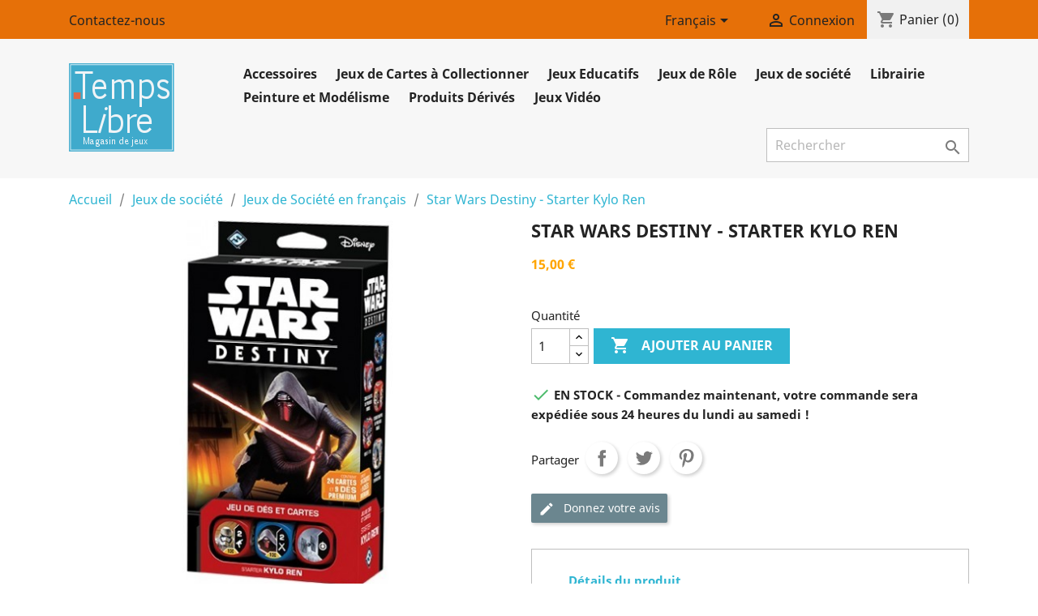

--- FILE ---
content_type: text/html; charset=utf-8
request_url: https://www.tempslibrenet.com/fr/jeux-de-societe-en-francais/665-star-wars-destiny-starter-kylo-ren-3558380042013.html
body_size: 18191
content:
<!doctype html>
<html lang="fr">

  <head>
    
      
  <meta charset="utf-8">


  <meta http-equiv="x-ua-compatible" content="ie=edge">



  <link rel="canonical" href="https://www.tempslibrenet.com/fr/jeux-de-societe-en-francais/665-star-wars-destiny-starter-kylo-ren-3558380042013.html">

  <title>Acheter Star Wars Destiny - Starter Kylo Ren</title>
  <meta name="description" content="">
  <meta name="keywords" content="">
      
                  <link rel="alternate" href="https://www.tempslibrenet.com/fr/jeux-de-societe-en-francais/665-star-wars-destiny-starter-kylo-ren-3558380042013.html" hreflang="fr">
                  <link rel="alternate" href="https://www.tempslibrenet.com/en/board-games-in-french/665-star-wars-destiny-starter-kylo-ren-3558380042013.html" hreflang="en-us">
        



  <meta name="viewport" content="width=device-width, initial-scale=1">



  <link rel="icon" type="image/vnd.microsoft.icon" href="/img/favicon.ico?1570535886">
  <link rel="shortcut icon" type="image/x-icon" href="/img/favicon.ico?1570535886">



    <link rel="stylesheet" href="https://www.tempslibrenet.com/themes/classic/assets/css/theme.css" type="text/css" media="all">
  <link rel="stylesheet" href="https://www.tempslibrenet.com/modules/blockreassurance/views/dist/front.css" type="text/css" media="all">
  <link rel="stylesheet" href="https://www.tempslibrenet.com/modules/mondialrelay/views/css/front/checkout.css" type="text/css" media="all">
  <link rel="stylesheet" href="https://www.tempslibrenet.com/modules/ps_socialfollow/views/css/ps_socialfollow.css" type="text/css" media="all">
  <link rel="stylesheet" href="https://www.tempslibrenet.com/modules/paypal/views/css/paypal_fo.css" type="text/css" media="all">
  <link rel="stylesheet" href="https://www.tempslibrenet.com/modules/productcomments/views/css/productcomments.css" type="text/css" media="all">
  <link rel="stylesheet" href="https://www.tempslibrenet.com/js/jquery/ui/themes/base/minified/jquery-ui.min.css" type="text/css" media="all">
  <link rel="stylesheet" href="https://www.tempslibrenet.com/js/jquery/ui/themes/base/minified/jquery.ui.theme.min.css" type="text/css" media="all">
  <link rel="stylesheet" href="https://www.tempslibrenet.com/themes/classic/assets/css/custom.css" type="text/css" media="all">




  

  <script type="text/javascript">
        var MONDIALRELAY_ADDRESS_OPC = false;
        var MONDIALRELAY_AJAX_CHECKOUT_URL = "https:\/\/www.tempslibrenet.com\/fr\/module\/mondialrelay\/ajaxCheckout";
        var MONDIALRELAY_CARRIER_METHODS = [];
        var MONDIALRELAY_COUNTRY_ISO = "";
        var MONDIALRELAY_DISPLAY_MAP = "0";
        var MONDIALRELAY_ENSEIGNE = "CC20LL0J";
        var MONDIALRELAY_LANG_ISO = "fr-FR";
        var MONDIALRELAY_NATIVE_RELAY_CARRIERS_IDS = [];
        var MONDIALRELAY_NO_SELECTION_ERROR = "Veuillez s\u00e9lectionner un Point Relais\u00ae.";
        var MONDIALRELAY_POSTCODE = "";
        var MONDIALRELAY_SAVE_RELAY_ERROR = "An unknown error has occurred; your selected Point Relais\u00ae could not be saved.\t";
        var MONDIALRELAY_SELECTED_RELAY_IDENTIFIER = null;
        var MONDIALRELAY_SELECTED_RELAY_INFOS = [];
        var prestashop = {"cart":{"products":[],"totals":{"total":{"type":"total","label":"Total","amount":0,"value":"0,00\u00a0\u20ac"},"total_including_tax":{"type":"total","label":"Total TTC","amount":0,"value":"0,00\u00a0\u20ac"},"total_excluding_tax":{"type":"total","label":"Total HT :","amount":0,"value":"0,00\u00a0\u20ac"}},"subtotals":{"products":{"type":"products","label":"Sous-total","amount":0,"value":"0,00\u00a0\u20ac"},"discounts":null,"shipping":{"type":"shipping","label":"Livraison","amount":0,"value":"gratuit"},"tax":null},"products_count":0,"summary_string":"0 articles","vouchers":{"allowed":1,"added":[]},"discounts":[],"minimalPurchase":0,"minimalPurchaseRequired":""},"currency":{"name":"Euro","iso_code":"EUR","iso_code_num":"978","sign":"\u20ac"},"customer":{"lastname":null,"firstname":null,"email":null,"birthday":null,"newsletter":null,"newsletter_date_add":null,"optin":null,"website":null,"company":null,"siret":null,"ape":null,"is_logged":false,"gender":{"type":null,"name":null},"addresses":[]},"language":{"name":"Fran\u00e7ais (French)","iso_code":"fr","locale":"fr-FR","language_code":"fr","is_rtl":"0","date_format_lite":"d\/m\/Y","date_format_full":"d\/m\/Y H:i:s","id":1},"page":{"title":"","canonical":null,"meta":{"title":"Acheter Star Wars Destiny - Starter Kylo Ren","description":"","keywords":"","robots":"index"},"page_name":"product","body_classes":{"lang-fr":true,"lang-rtl":false,"country-FR":true,"currency-EUR":true,"layout-full-width":true,"page-product":true,"tax-display-enabled":true,"product-id-665":true,"product-Star Wars Destiny - Starter Kylo Ren":true,"product-id-category-132":true,"product-id-manufacturer-0":true,"product-id-supplier-0":true,"product-available-for-order":true},"admin_notifications":[]},"shop":{"name":"Temps Libre, magasin de jeux","logo":"\/img\/my-shop-logo-1570535886.jpg","stores_icon":"\/img\/logo_stores.png","favicon":"\/img\/favicon.ico"},"urls":{"base_url":"https:\/\/www.tempslibrenet.com\/","current_url":"https:\/\/www.tempslibrenet.com\/fr\/jeux-de-societe-en-francais\/665-star-wars-destiny-starter-kylo-ren-3558380042013.html","shop_domain_url":"https:\/\/www.tempslibrenet.com","img_ps_url":"https:\/\/www.tempslibrenet.com\/img\/","img_cat_url":"https:\/\/www.tempslibrenet.com\/img\/c\/","img_lang_url":"https:\/\/www.tempslibrenet.com\/img\/l\/","img_prod_url":"https:\/\/www.tempslibrenet.com\/img\/p\/","img_manu_url":"https:\/\/www.tempslibrenet.com\/img\/m\/","img_sup_url":"https:\/\/www.tempslibrenet.com\/img\/su\/","img_ship_url":"https:\/\/www.tempslibrenet.com\/img\/s\/","img_store_url":"https:\/\/www.tempslibrenet.com\/img\/st\/","img_col_url":"https:\/\/www.tempslibrenet.com\/img\/co\/","img_url":"https:\/\/www.tempslibrenet.com\/themes\/classic\/assets\/img\/","css_url":"https:\/\/www.tempslibrenet.com\/themes\/classic\/assets\/css\/","js_url":"https:\/\/www.tempslibrenet.com\/themes\/classic\/assets\/js\/","pic_url":"https:\/\/www.tempslibrenet.com\/upload\/","pages":{"address":"https:\/\/www.tempslibrenet.com\/fr\/adresse","addresses":"https:\/\/www.tempslibrenet.com\/fr\/adresses","authentication":"https:\/\/www.tempslibrenet.com\/fr\/connexion","cart":"https:\/\/www.tempslibrenet.com\/fr\/panier","category":"https:\/\/www.tempslibrenet.com\/fr\/index.php?controller=category","cms":"https:\/\/www.tempslibrenet.com\/fr\/index.php?controller=cms","contact":"https:\/\/www.tempslibrenet.com\/fr\/nous-contacter","discount":"https:\/\/www.tempslibrenet.com\/fr\/reduction","guest_tracking":"https:\/\/www.tempslibrenet.com\/fr\/suivi-commande-invite","history":"https:\/\/www.tempslibrenet.com\/fr\/historique-commandes","identity":"https:\/\/www.tempslibrenet.com\/fr\/identite","index":"https:\/\/www.tempslibrenet.com\/fr\/","my_account":"https:\/\/www.tempslibrenet.com\/fr\/mon-compte","order_confirmation":"https:\/\/www.tempslibrenet.com\/fr\/confirmation-commande","order_detail":"https:\/\/www.tempslibrenet.com\/fr\/index.php?controller=order-detail","order_follow":"https:\/\/www.tempslibrenet.com\/fr\/suivi-commande","order":"https:\/\/www.tempslibrenet.com\/fr\/commande","order_return":"https:\/\/www.tempslibrenet.com\/fr\/index.php?controller=order-return","order_slip":"https:\/\/www.tempslibrenet.com\/fr\/avoirs","pagenotfound":"https:\/\/www.tempslibrenet.com\/fr\/page-introuvable","password":"https:\/\/www.tempslibrenet.com\/fr\/recuperation-mot-de-passe","pdf_invoice":"https:\/\/www.tempslibrenet.com\/fr\/index.php?controller=pdf-invoice","pdf_order_return":"https:\/\/www.tempslibrenet.com\/fr\/index.php?controller=pdf-order-return","pdf_order_slip":"https:\/\/www.tempslibrenet.com\/fr\/index.php?controller=pdf-order-slip","prices_drop":"https:\/\/www.tempslibrenet.com\/fr\/promotions","product":"https:\/\/www.tempslibrenet.com\/fr\/index.php?controller=product","search":"https:\/\/www.tempslibrenet.com\/fr\/recherche","sitemap":"https:\/\/www.tempslibrenet.com\/fr\/sitemap","stores":"https:\/\/www.tempslibrenet.com\/fr\/magasins","supplier":"https:\/\/www.tempslibrenet.com\/fr\/fournisseur","register":"https:\/\/www.tempslibrenet.com\/fr\/connexion?create_account=1","order_login":"https:\/\/www.tempslibrenet.com\/fr\/commande?login=1"},"alternative_langs":{"fr":"https:\/\/www.tempslibrenet.com\/fr\/jeux-de-societe-en-francais\/665-star-wars-destiny-starter-kylo-ren-3558380042013.html","en-us":"https:\/\/www.tempslibrenet.com\/en\/board-games-in-french\/665-star-wars-destiny-starter-kylo-ren-3558380042013.html"},"theme_assets":"\/themes\/classic\/assets\/","actions":{"logout":"https:\/\/www.tempslibrenet.com\/fr\/?mylogout="},"no_picture_image":{"bySize":{"small_default":{"url":"https:\/\/www.tempslibrenet.com\/img\/p\/fr-default-small_default.jpg","width":98,"height":98},"cart_default":{"url":"https:\/\/www.tempslibrenet.com\/img\/p\/fr-default-cart_default.jpg","width":125,"height":125},"home_default":{"url":"https:\/\/www.tempslibrenet.com\/img\/p\/fr-default-home_default.jpg","width":250,"height":250},"medium_default":{"url":"https:\/\/www.tempslibrenet.com\/img\/p\/fr-default-medium_default.jpg","width":452,"height":452},"large_default":{"url":"https:\/\/www.tempslibrenet.com\/img\/p\/fr-default-large_default.jpg","width":458,"height":458}},"small":{"url":"https:\/\/www.tempslibrenet.com\/img\/p\/fr-default-small_default.jpg","width":98,"height":98},"medium":{"url":"https:\/\/www.tempslibrenet.com\/img\/p\/fr-default-home_default.jpg","width":250,"height":250},"large":{"url":"https:\/\/www.tempslibrenet.com\/img\/p\/fr-default-large_default.jpg","width":458,"height":458},"legend":""}},"configuration":{"display_taxes_label":true,"display_prices_tax_incl":true,"is_catalog":false,"show_prices":true,"opt_in":{"partner":false},"quantity_discount":{"type":"discount","label":"Remise"},"voucher_enabled":1,"return_enabled":1},"field_required":[],"breadcrumb":{"links":[{"title":"Accueil","url":"https:\/\/www.tempslibrenet.com\/fr\/"},{"title":"Jeux de soci\u00e9t\u00e9","url":"https:\/\/www.tempslibrenet.com\/fr\/131-jeux-de-societe"},{"title":"Jeux de Soci\u00e9t\u00e9 en fran\u00e7ais","url":"https:\/\/www.tempslibrenet.com\/fr\/132-jeux-de-societe-en-francais"},{"title":"Star Wars Destiny - Starter Kylo Ren","url":"https:\/\/www.tempslibrenet.com\/fr\/jeux-de-societe-en-francais\/665-star-wars-destiny-starter-kylo-ren-3558380042013.html"}],"count":4},"link":{"protocol_link":"https:\/\/","protocol_content":"https:\/\/"},"time":1768617871,"static_token":"cff892927595c11caa3b3e40eb9c3708","token":"416a81e594898a57bf435c31a3ce410e"};
        var psr_icon_color = "#E67008";
      </script>



  




    
  <meta property="og:type" content="product">
  <meta property="og:url" content="https://www.tempslibrenet.com/fr/jeux-de-societe-en-francais/665-star-wars-destiny-starter-kylo-ren-3558380042013.html">
  <meta property="og:title" content="Acheter Star Wars Destiny - Starter Kylo Ren">
  <meta property="og:site_name" content="Temps Libre, magasin de jeux">
  <meta property="og:description" content="">
  <meta property="og:image" content="https://www.tempslibrenet.com/594-large_default/star-wars-destiny-starter-kylo-ren.jpg">
      <meta property="product:pretax_price:amount" content="12.5">
    <meta property="product:pretax_price:currency" content="EUR">
    <meta property="product:price:amount" content="15">
    <meta property="product:price:currency" content="EUR">
      <meta property="product:weight:value" content="0.240000">
  <meta property="product:weight:units" content="kg">
  
  </head>

  <body id="product" class="lang-fr country-fr currency-eur layout-full-width page-product tax-display-enabled product-id-665 product-star-wars-destiny-starter-kylo-ren product-id-category-132 product-id-manufacturer-0 product-id-supplier-0 product-available-for-order">

    
      
    

    <main>
      
              

      <header id="header">
        
          
  <div class="header-banner">
    
  </div>



  <nav class="header-nav">
    <div class="container">
      <div class="row">
        <div class="hidden-sm-down">
          <div class="col-md-5 col-xs-12">
            <div id="_desktop_contact_link">
  <div id="contact-link">
          <a href="https://www.tempslibrenet.com/fr/nous-contacter">Contactez-nous</a>
      </div>
</div>

          </div>
          <div class="col-md-7 right-nav">
              <div id="_desktop_language_selector">
  <div class="language-selector-wrapper">
    <span id="language-selector-label" class="hidden-md-up">Langue :</span>
    <div class="language-selector dropdown js-dropdown">
      <button data-toggle="dropdown" class="hidden-sm-down btn-unstyle" aria-haspopup="true" aria-expanded="false" aria-label="Sélecteur de langue">
        <span class="expand-more">Français</span>
        <i class="material-icons expand-more">&#xE5C5;</i>
      </button>
      <ul class="dropdown-menu hidden-sm-down" aria-labelledby="language-selector-label">
                  <li  class="current" >
            <a href="https://www.tempslibrenet.com/fr/jeux-de-societe-en-francais/665-star-wars-destiny-starter-kylo-ren-3558380042013.html" class="dropdown-item" data-iso-code="fr">Français</a>
          </li>
                  <li >
            <a href="https://www.tempslibrenet.com/en/board-games-in-french/665-star-wars-destiny-starter-kylo-ren-3558380042013.html" class="dropdown-item" data-iso-code="en">English</a>
          </li>
              </ul>
      <select class="link hidden-md-up" aria-labelledby="language-selector-label">
                  <option value="https://www.tempslibrenet.com/fr/jeux-de-societe-en-francais/665-star-wars-destiny-starter-kylo-ren-3558380042013.html" selected="selected" data-iso-code="fr">
            Français
          </option>
                  <option value="https://www.tempslibrenet.com/en/board-games-in-french/665-star-wars-destiny-starter-kylo-ren-3558380042013.html" data-iso-code="en">
            English
          </option>
              </select>
    </div>
  </div>
</div>
<div id="_desktop_user_info">
  <div class="user-info">
          <a
        href="https://www.tempslibrenet.com/fr/mon-compte"
        title="Identifiez-vous"
        rel="nofollow"
      >
        <i class="material-icons">&#xE7FF;</i>
        <span class="hidden-sm-down">Connexion</span>
      </a>
      </div>
</div>
<div id="_desktop_cart">
  <div class="blockcart cart-preview inactive" data-refresh-url="//www.tempslibrenet.com/fr/module/ps_shoppingcart/ajax">
    <div class="header">
              <i class="material-icons shopping-cart">shopping_cart</i>
        <span class="hidden-sm-down">Panier</span>
        <span class="cart-products-count">(0)</span>
          </div>
  </div>
</div>

          </div>
        </div>
        <div class="hidden-md-up text-sm-center mobile">
          <div class="float-xs-left" id="menu-icon">
            <i class="material-icons d-inline">&#xE5D2;</i>
          </div>
          <div class="float-xs-right" id="_mobile_cart"></div>
          <div class="float-xs-right" id="_mobile_user_info"></div>
          <div class="top-logo" id="_mobile_logo"></div>
          <div class="clearfix"></div>
        </div>
      </div>
    </div>
  </nav>



  <div class="header-top">
    <div class="container">
       <div class="row">
        <div class="col-md-2 hidden-sm-down" id="_desktop_logo">
                            <a href="https://www.tempslibrenet.com/">
                  <img class="logo img-responsive" src="/img/my-shop-logo-1570535886.jpg" alt="Temps Libre, magasin de jeux">
                </a>
                    </div>
        <div class="col-md-10 col-sm-12 position-static">
          

<div class="menu js-top-menu position-static hidden-sm-down" id="_desktop_top_menu">
    
          <ul class="top-menu" id="top-menu" data-depth="0">
                    <li class="category" id="category-30">
                          <a
                class="dropdown-item"
                href="https://www.tempslibrenet.com/fr/30-accessoires" data-depth="0"
                              >
                                                                      <span class="float-xs-right hidden-md-up">
                    <span data-target="#top_sub_menu_21039" data-toggle="collapse" class="navbar-toggler collapse-icons">
                      <i class="material-icons add">&#xE313;</i>
                      <i class="material-icons remove">&#xE316;</i>
                    </span>
                  </span>
                                Accessoires
              </a>
                            <div  class="popover sub-menu js-sub-menu collapse" id="top_sub_menu_21039">
                
          <ul class="top-menu"  data-depth="1">
                    <li class="category" id="category-151">
                          <a
                class="dropdown-item dropdown-submenu"
                href="https://www.tempslibrenet.com/fr/151-bourses-a-des" data-depth="1"
                              >
                                Bourses à Dés
              </a>
                          </li>
                    <li class="category" id="category-150">
                          <a
                class="dropdown-item dropdown-submenu"
                href="https://www.tempslibrenet.com/fr/150-des" data-depth="1"
                              >
                                Dés
              </a>
                          </li>
                    <li class="category" id="category-159">
                          <a
                class="dropdown-item dropdown-submenu"
                href="https://www.tempslibrenet.com/fr/159-marqueurs-de-jeu" data-depth="1"
                              >
                                Marqueurs de Jeu
              </a>
                          </li>
                    <li class="category" id="category-161">
                          <a
                class="dropdown-item dropdown-submenu"
                href="https://www.tempslibrenet.com/fr/161-pieces-de-monnaie" data-depth="1"
                              >
                                Pièces de Monnaie
              </a>
                          </li>
                    <li class="category" id="category-149">
                          <a
                class="dropdown-item dropdown-submenu"
                href="https://www.tempslibrenet.com/fr/149-protections-pour-cartes" data-depth="1"
                              >
                                Protections pour Cartes
              </a>
                          </li>
                    <li class="category" id="category-158">
                          <a
                class="dropdown-item dropdown-submenu"
                href="https://www.tempslibrenet.com/fr/158-tapis-de-jeu-feutres" data-depth="1"
                              >
                                Tapis de Jeu &amp; Feutres
              </a>
                          </li>
              </ul>
    
              </div>
                          </li>
                    <li class="category" id="category-31">
                          <a
                class="dropdown-item"
                href="https://www.tempslibrenet.com/fr/31-jeux-de-cartes-a-collectionner" data-depth="0"
                              >
                                                                      <span class="float-xs-right hidden-md-up">
                    <span data-target="#top_sub_menu_30063" data-toggle="collapse" class="navbar-toggler collapse-icons">
                      <i class="material-icons add">&#xE313;</i>
                      <i class="material-icons remove">&#xE316;</i>
                    </span>
                  </span>
                                Jeux de Cartes à Collectionner
              </a>
                            <div  class="popover sub-menu js-sub-menu collapse" id="top_sub_menu_30063">
                
          <ul class="top-menu"  data-depth="1">
                    <li class="category" id="category-137">
                          <a
                class="dropdown-item dropdown-submenu"
                href="https://www.tempslibrenet.com/fr/137-autres-jcc-en-anglais" data-depth="1"
                              >
                                Autres JCC en anglais
              </a>
                          </li>
                    <li class="category" id="category-135">
                          <a
                class="dropdown-item dropdown-submenu"
                href="https://www.tempslibrenet.com/fr/135-autres-jcc-en-francais" data-depth="1"
                              >
                                Autres JCC en français
              </a>
                          </li>
                    <li class="category" id="category-155">
                          <a
                class="dropdown-item dropdown-submenu"
                href="https://www.tempslibrenet.com/fr/155-magic-the-gathering-en-anglais" data-depth="1"
                              >
                                Magic The Gathering en anglais
              </a>
                          </li>
                    <li class="category" id="category-32">
                          <a
                class="dropdown-item dropdown-submenu"
                href="https://www.tempslibrenet.com/fr/32-magic-the-gathering-en-francais" data-depth="1"
                              >
                                Magic The Gathering en français
              </a>
                          </li>
                    <li class="category" id="category-33">
                          <a
                class="dropdown-item dropdown-submenu"
                href="https://www.tempslibrenet.com/fr/33-yu-gi-oh-en-francais" data-depth="1"
                              >
                                Yu-Gi-Oh! en français
              </a>
                          </li>
              </ul>
    
              </div>
                          </li>
                    <li class="category" id="category-42">
                          <a
                class="dropdown-item"
                href="https://www.tempslibrenet.com/fr/42-jeux-educatifs" data-depth="0"
                              >
                                Jeux Educatifs
              </a>
                          </li>
                    <li class="category" id="category-3">
                          <a
                class="dropdown-item"
                href="https://www.tempslibrenet.com/fr/3-jeux-de-role" data-depth="0"
                              >
                                                                      <span class="float-xs-right hidden-md-up">
                    <span data-target="#top_sub_menu_86441" data-toggle="collapse" class="navbar-toggler collapse-icons">
                      <i class="material-icons add">&#xE313;</i>
                      <i class="material-icons remove">&#xE316;</i>
                    </span>
                  </span>
                                Jeux de Rôle
              </a>
                            <div  class="popover sub-menu js-sub-menu collapse" id="top_sub_menu_86441">
                
          <ul class="top-menu"  data-depth="1">
                    <li class="category" id="category-4">
                          <a
                class="dropdown-item dropdown-submenu"
                href="https://www.tempslibrenet.com/fr/4-jeux-de-role-en-anglais" data-depth="1"
                              >
                                                                      <span class="float-xs-right hidden-md-up">
                    <span data-target="#top_sub_menu_77783" data-toggle="collapse" class="navbar-toggler collapse-icons">
                      <i class="material-icons add">&#xE313;</i>
                      <i class="material-icons remove">&#xE316;</i>
                    </span>
                  </span>
                                Jeux de Rôle en anglais
              </a>
                            <div  class="collapse" id="top_sub_menu_77783">
                
          <ul class="top-menu"  data-depth="2">
                    <li class="category" id="category-35">
                          <a
                class="dropdown-item"
                href="https://www.tempslibrenet.com/fr/35-7th-sea" data-depth="2"
                              >
                                7th Sea
              </a>
                          </li>
                    <li class="category" id="category-36">
                          <a
                class="dropdown-item"
                href="https://www.tempslibrenet.com/fr/36-ars-magica" data-depth="2"
                              >
                                Ars Magica
              </a>
                          </li>
                    <li class="category" id="category-139">
                          <a
                class="dropdown-item"
                href="https://www.tempslibrenet.com/fr/139-autres-jdr-en-anglais" data-depth="2"
                              >
                                Autres JDR en anglais
              </a>
                          </li>
                    <li class="category" id="category-37">
                          <a
                class="dropdown-item"
                href="https://www.tempslibrenet.com/fr/37-call-of-cthulhu" data-depth="2"
                              >
                                Call Of Cthulhu
              </a>
                          </li>
                    <li class="category" id="category-38">
                          <a
                class="dropdown-item"
                href="https://www.tempslibrenet.com/fr/38-conan" data-depth="2"
                              >
                                Conan
              </a>
                          </li>
                    <li class="category" id="category-39">
                          <a
                class="dropdown-item"
                href="https://www.tempslibrenet.com/fr/39-dragon-age" data-depth="2"
                              >
                                Dragon Age
              </a>
                          </li>
                    <li class="category" id="category-146">
                          <a
                class="dropdown-item"
                href="https://www.tempslibrenet.com/fr/146-dungeons-dragons-dd" data-depth="2"
                              >
                                Dungeons &amp; Dragons (D&amp;D)
              </a>
                          </li>
                    <li class="category" id="category-40">
                          <a
                class="dropdown-item"
                href="https://www.tempslibrenet.com/fr/40-dungeon-crawl-classics-mutant-crawl-classics" data-depth="2"
                              >
                                Dungeon Crawl Classics &amp; Mutant Crawl Classics
              </a>
                          </li>
                    <li class="category" id="category-143">
                          <a
                class="dropdown-item"
                href="https://www.tempslibrenet.com/fr/143-eclipse-phase" data-depth="2"
                              >
                                Eclipse Phase
              </a>
                          </li>
                    <li class="category" id="category-181">
                          <a
                class="dropdown-item"
                href="https://www.tempslibrenet.com/fr/181-forbidden-lands" data-depth="2"
                              >
                                Forbidden Lands
              </a>
                          </li>
                    <li class="category" id="category-41">
                          <a
                class="dropdown-item"
                href="https://www.tempslibrenet.com/fr/41-infinity-the-roleplaying-game" data-depth="2"
                              >
                                Infinity The Roleplaying Game
              </a>
                          </li>
                    <li class="category" id="category-141">
                          <a
                class="dropdown-item"
                href="https://www.tempslibrenet.com/fr/141-john-carter-of-mars" data-depth="2"
                              >
                                John Carter of Mars
              </a>
                          </li>
                    <li class="category" id="category-145">
                          <a
                class="dropdown-item"
                href="https://www.tempslibrenet.com/fr/145-kult" data-depth="2"
                              >
                                Kult
              </a>
                          </li>
                    <li class="category" id="category-183">
                          <a
                class="dropdown-item"
                href="https://www.tempslibrenet.com/fr/183-lamentations-of-the-flame-princess" data-depth="2"
                              >
                                Lamentations of the Flame Princess
              </a>
                          </li>
                    <li class="category" id="category-182">
                          <a
                class="dropdown-item"
                href="https://www.tempslibrenet.com/fr/182-moerk-borg" data-depth="2"
                              >
                                Mörk Borg
              </a>
                          </li>
                    <li class="category" id="category-140">
                          <a
                class="dropdown-item"
                href="https://www.tempslibrenet.com/fr/140-mutants-masterminds" data-depth="2"
                              >
                                Mutants &amp; Masterminds
              </a>
                          </li>
                    <li class="category" id="category-144">
                          <a
                class="dropdown-item"
                href="https://www.tempslibrenet.com/fr/144-pathfinder" data-depth="2"
                              >
                                Pathfinder
              </a>
                          </li>
                    <li class="category" id="category-188">
                          <a
                class="dropdown-item"
                href="https://www.tempslibrenet.com/fr/188-runequest-version-anglaise" data-depth="2"
                              >
                                Runequest (Version Anglaise)
              </a>
                          </li>
                    <li class="category" id="category-138">
                          <a
                class="dropdown-item"
                href="https://www.tempslibrenet.com/fr/138-starfinder" data-depth="2"
                              >
                                Starfinder
              </a>
                          </li>
                    <li class="category" id="category-147">
                          <a
                class="dropdown-item"
                href="https://www.tempslibrenet.com/fr/147-warhammer" data-depth="2"
                              >
                                Warhammer
              </a>
                          </li>
                    <li class="category" id="category-148">
                          <a
                class="dropdown-item"
                href="https://www.tempslibrenet.com/fr/148-world-of-darkness" data-depth="2"
                              >
                                World Of Darkness
              </a>
                          </li>
              </ul>
    
              </div>
                          </li>
                    <li class="category" id="category-29">
                          <a
                class="dropdown-item dropdown-submenu"
                href="https://www.tempslibrenet.com/fr/29-jeux-de-role-en-francais" data-depth="1"
                              >
                                                                      <span class="float-xs-right hidden-md-up">
                    <span data-target="#top_sub_menu_2075" data-toggle="collapse" class="navbar-toggler collapse-icons">
                      <i class="material-icons add">&#xE313;</i>
                      <i class="material-icons remove">&#xE316;</i>
                    </span>
                  </span>
                                Jeux de Rôle en français
              </a>
                            <div  class="collapse" id="top_sub_menu_2075">
                
          <ul class="top-menu"  data-depth="2">
                    <li class="category" id="category-88">
                          <a
                class="dropdown-item"
                href="https://www.tempslibrenet.com/fr/88-autres-gammes" data-depth="2"
                              >
                                Autres gammes
              </a>
                          </li>
                    <li class="category" id="category-103">
                          <a
                class="dropdown-item"
                href="https://www.tempslibrenet.com/fr/103-7e-mer" data-depth="2"
                              >
                                7e Mer
              </a>
                          </li>
                    <li class="category" id="category-173">
                          <a
                class="dropdown-item"
                href="https://www.tempslibrenet.com/fr/173-alien" data-depth="2"
                              >
                                Alien
              </a>
                          </li>
                    <li class="category" id="category-105">
                          <a
                class="dropdown-item"
                href="https://www.tempslibrenet.com/fr/105-anima" data-depth="2"
                              >
                                Anima
              </a>
                          </li>
                    <li class="category" id="category-56">
                          <a
                class="dropdown-item"
                href="https://www.tempslibrenet.com/fr/56-anoe" data-depth="2"
                              >
                                Anoë
              </a>
                          </li>
                    <li class="category" id="category-71">
                          <a
                class="dropdown-item"
                href="https://www.tempslibrenet.com/fr/71-ars-magica" data-depth="2"
                              >
                                Ars Magica
              </a>
                          </li>
                    <li class="category" id="category-65">
                          <a
                class="dropdown-item"
                href="https://www.tempslibrenet.com/fr/65-aventures-en-terre-du-milieu" data-depth="2"
                              >
                                Aventures en Terre du Milieu
              </a>
                          </li>
                    <li class="category" id="category-167">
                          <a
                class="dropdown-item"
                href="https://www.tempslibrenet.com/fr/167-barbarians-of-lemuria" data-depth="2"
                              >
                                Barbarians of Lemuria
              </a>
                          </li>
                    <li class="category" id="category-127">
                          <a
                class="dropdown-item"
                href="https://www.tempslibrenet.com/fr/127-bia-bureau-of-indian-affairs" data-depth="2"
                              >
                                BIA - Bureau of Indian Affairs
              </a>
                          </li>
                    <li class="category" id="category-185">
                          <a
                class="dropdown-item"
                href="https://www.tempslibrenet.com/fr/185-bitume" data-depth="2"
                              >
                                Bitume
              </a>
                          </li>
                    <li class="category" id="category-106">
                          <a
                class="dropdown-item"
                href="https://www.tempslibrenet.com/fr/106-black-crusade-dark-heresy-deathwatch-rogue-trader" data-depth="2"
                              >
                                Black Crusade, Dark Heresy, Deathwatch, Rogue Trader
              </a>
                          </li>
                    <li class="category" id="category-76">
                          <a
                class="dropdown-item"
                href="https://www.tempslibrenet.com/fr/76-capharnauem" data-depth="2"
                              >
                                Capharnaüm
              </a>
                          </li>
                    <li class="category" id="category-94">
                          <a
                class="dropdown-item"
                href="https://www.tempslibrenet.com/fr/94-cthulhu" data-depth="2"
                              >
                                Cthulhu
              </a>
                          </li>
                    <li class="category" id="category-62">
                          <a
                class="dropdown-item"
                href="https://www.tempslibrenet.com/fr/62-chroniques-oubliees" data-depth="2"
                              >
                                Chroniques Oubliées
              </a>
                          </li>
                    <li class="category" id="category-190">
                          <a
                class="dropdown-item"
                href="https://www.tempslibrenet.com/fr/190-conan-vf" data-depth="2"
                              >
                                Conan VF
              </a>
                          </li>
                    <li class="category" id="category-49">
                          <a
                class="dropdown-item"
                href="https://www.tempslibrenet.com/fr/49-crimes" data-depth="2"
                              >
                                Crimes
              </a>
                          </li>
                    <li class="category" id="category-169">
                          <a
                class="dropdown-item"
                href="https://www.tempslibrenet.com/fr/169-cyberpunk" data-depth="2"
                              >
                                Cyberpunk
              </a>
                          </li>
                    <li class="category" id="category-128">
                          <a
                class="dropdown-item"
                href="https://www.tempslibrenet.com/fr/128-deadlands" data-depth="2"
                              >
                                Deadlands
              </a>
                          </li>
                    <li class="category" id="category-129">
                          <a
                class="dropdown-item"
                href="https://www.tempslibrenet.com/fr/129-defis-fantastiques" data-depth="2"
                              >
                                Défis Fantastiques
              </a>
                          </li>
                    <li class="category" id="category-47">
                          <a
                class="dropdown-item"
                href="https://www.tempslibrenet.com/fr/47-degenesis" data-depth="2"
                              >
                                Degenesis
              </a>
                          </li>
                    <li class="category" id="category-53">
                          <a
                class="dropdown-item"
                href="https://www.tempslibrenet.com/fr/53-dragon-age" data-depth="2"
                              >
                                Dragon Age
              </a>
                          </li>
                    <li class="category" id="category-180">
                          <a
                class="dropdown-item"
                href="https://www.tempslibrenet.com/fr/180-dune" data-depth="2"
                              >
                                Dune
              </a>
                          </li>
                    <li class="category" id="category-58">
                          <a
                class="dropdown-item"
                href="https://www.tempslibrenet.com/fr/58-dungeons-dragons-dd" data-depth="2"
                              >
                                Dungeons &amp; Dragons (D&amp;D)
              </a>
                          </li>
                    <li class="category" id="category-79">
                          <a
                class="dropdown-item"
                href="https://www.tempslibrenet.com/fr/79-dungeon-world" data-depth="2"
                              >
                                Dungeon World
              </a>
                          </li>
                    <li class="category" id="category-55">
                          <a
                class="dropdown-item"
                href="https://www.tempslibrenet.com/fr/55-eclipse-phase" data-depth="2"
                              >
                                Eclipse Phase
              </a>
                          </li>
                    <li class="category" id="category-70">
                          <a
                class="dropdown-item"
                href="https://www.tempslibrenet.com/fr/70-fading-suns" data-depth="2"
                              >
                                Fading Suns
              </a>
                          </li>
                    <li class="category" id="category-73">
                          <a
                class="dropdown-item"
                href="https://www.tempslibrenet.com/fr/73-fate" data-depth="2"
                              >
                                Fate
              </a>
                          </li>
                    <li class="category" id="category-60">
                          <a
                class="dropdown-item"
                href="https://www.tempslibrenet.com/fr/60-first-contact" data-depth="2"
                              >
                                First Contact
              </a>
                          </li>
                    <li class="category" id="category-184">
                          <a
                class="dropdown-item"
                href="https://www.tempslibrenet.com/fr/184-forbidden-lands" data-depth="2"
                              >
                                Forbidden Lands
              </a>
                          </li>
                    <li class="category" id="category-186">
                          <a
                class="dropdown-item"
                href="https://www.tempslibrenet.com/fr/186-hawkmoon-jeu-de-role" data-depth="2"
                              >
                                Hawkmoon
              </a>
                          </li>
                    <li class="category" id="category-78">
                          <a
                class="dropdown-item"
                href="https://www.tempslibrenet.com/fr/78-historia" data-depth="2"
                              >
                                Historia
              </a>
                          </li>
                    <li class="category" id="category-134">
                          <a
                class="dropdown-item"
                href="https://www.tempslibrenet.com/fr/134-insectopia" data-depth="2"
                              >
                                Insectopia
              </a>
                          </li>
                    <li class="category" id="category-160">
                          <a
                class="dropdown-item"
                href="https://www.tempslibrenet.com/fr/160-keltia" data-depth="2"
                              >
                                Keltia
              </a>
                          </li>
                    <li class="category" id="category-178">
                          <a
                class="dropdown-item"
                href="https://www.tempslibrenet.com/fr/178-kult" data-depth="2"
                              >
                                Kult
              </a>
                          </li>
                    <li class="category" id="category-66">
                          <a
                class="dropdown-item"
                href="https://www.tempslibrenet.com/fr/66-l-anneau-unique" data-depth="2"
                              >
                                L&#039;Anneau Unique
              </a>
                          </li>
                    <li class="category" id="category-48">
                          <a
                class="dropdown-item"
                href="https://www.tempslibrenet.com/fr/48-l-appel-de-cthulhu" data-depth="2"
                              >
                                L&#039;Appel de Cthulhu
              </a>
                          </li>
                    <li class="category" id="category-170">
                          <a
                class="dropdown-item"
                href="https://www.tempslibrenet.com/fr/170-lamentations-of-the-flame-princess" data-depth="2"
                              >
                                Lamentations of the Flame Princess
              </a>
                          </li>
                    <li class="category" id="category-164">
                          <a
                class="dropdown-item"
                href="https://www.tempslibrenet.com/fr/164-l-oeil-noir" data-depth="2"
                              >
                                L&#039;Oeil Noir
              </a>
                          </li>
                    <li class="category" id="category-179">
                          <a
                class="dropdown-item"
                href="https://www.tempslibrenet.com/fr/179-l-ombre-du-seigneur-demon" data-depth="2"
                              >
                                L&#039;Ombre du Seigneur Démon
              </a>
                          </li>
                    <li class="category" id="category-98">
                          <a
                class="dropdown-item"
                href="https://www.tempslibrenet.com/fr/98-la-fin-du-monde" data-depth="2"
                              >
                                La Fin du Monde
              </a>
                          </li>
                    <li class="category" id="category-112">
                          <a
                class="dropdown-item"
                href="https://www.tempslibrenet.com/fr/112-le-livre-des-cinq-anneaux" data-depth="2"
                              >
                                Le Livre des Cinq Anneaux
              </a>
                          </li>
                    <li class="category" id="category-59">
                          <a
                class="dropdown-item"
                href="https://www.tempslibrenet.com/fr/59-les-ombres-d-esteren" data-depth="2"
                              >
                                Les Ombres d&#039;Esteren
              </a>
                          </li>
                    <li class="category" id="category-110">
                          <a
                class="dropdown-item"
                href="https://www.tempslibrenet.com/fr/110-le-trone-de-fer" data-depth="2"
                              >
                                Le Trône de Fer
              </a>
                          </li>
                    <li class="category" id="category-162">
                          <a
                class="dropdown-item"
                href="https://www.tempslibrenet.com/fr/162-les-oublies" data-depth="2"
                              >
                                Les Oubliés
              </a>
                          </li>
                    <li class="category" id="category-166">
                          <a
                class="dropdown-item"
                href="https://www.tempslibrenet.com/fr/166-lexoccultum" data-depth="2"
                              >
                                LexOccultum
              </a>
                          </li>
                    <li class="category" id="category-82">
                          <a
                class="dropdown-item"
                href="https://www.tempslibrenet.com/fr/82-loup-garou" data-depth="2"
                              >
                                Loup-Garou
              </a>
                          </li>
                    <li class="category" id="category-176">
                          <a
                class="dropdown-item"
                href="https://www.tempslibrenet.com/fr/176-mage-l-ascension" data-depth="2"
                              >
                                Mage: l&#039;Ascension
              </a>
                          </li>
                    <li class="category" id="category-133">
                          <a
                class="dropdown-item"
                href="https://www.tempslibrenet.com/fr/133-malefices" data-depth="2"
                              >
                                Maléfices
              </a>
                          </li>
                    <li class="category" id="category-163">
                          <a
                class="dropdown-item"
                href="https://www.tempslibrenet.com/fr/163-mega-5e-paradigme" data-depth="2"
                              >
                                Mega - 5E Paradigme
              </a>
                          </li>
                    <li class="category" id="category-67">
                          <a
                class="dropdown-item"
                href="https://www.tempslibrenet.com/fr/67-mindjammer" data-depth="2"
                              >
                                Mindjammer
              </a>
                          </li>
                    <li class="category" id="category-57">
                          <a
                class="dropdown-item"
                href="https://www.tempslibrenet.com/fr/57-mournblade" data-depth="2"
                              >
                                Mournblade
              </a>
                          </li>
                    <li class="category" id="category-187">
                          <a
                class="dropdown-item"
                href="https://www.tempslibrenet.com/fr/187-mutant-year-zero" data-depth="2"
                              >
                                Mutant Year Zero
              </a>
                          </li>
                    <li class="category" id="category-64">
                          <a
                class="dropdown-item"
                href="https://www.tempslibrenet.com/fr/64-nephilim" data-depth="2"
                              >
                                Néphilim
              </a>
                          </li>
                    <li class="category" id="category-126">
                          <a
                class="dropdown-item"
                href="https://www.tempslibrenet.com/fr/126-omega" data-depth="2"
                              >
                                Oméga
              </a>
                          </li>
                    <li class="category" id="category-61">
                          <a
                class="dropdown-item"
                href="https://www.tempslibrenet.com/fr/61-pathfinder" data-depth="2"
                              >
                                Pathfinder
              </a>
                          </li>
                    <li class="category" id="category-75">
                          <a
                class="dropdown-item"
                href="https://www.tempslibrenet.com/fr/75-pavillon-noir" data-depth="2"
                              >
                                Pavillon Noir
              </a>
                          </li>
                    <li class="category" id="category-63">
                          <a
                class="dropdown-item"
                href="https://www.tempslibrenet.com/fr/63-polaris" data-depth="2"
                              >
                                Polaris
              </a>
                          </li>
                    <li class="category" id="category-44">
                          <a
                class="dropdown-item"
                href="https://www.tempslibrenet.com/fr/44-reve-de-dragon" data-depth="2"
                              >
                                Rêve de Dragon
              </a>
                          </li>
                    <li class="category" id="category-72">
                          <a
                class="dropdown-item"
                href="https://www.tempslibrenet.com/fr/72-runequest" data-depth="2"
                              >
                                Runequest
              </a>
                          </li>
                    <li class="category" id="category-99">
                          <a
                class="dropdown-item"
                href="https://www.tempslibrenet.com/fr/99-ryuutama" data-depth="2"
                              >
                                Ryuutama
              </a>
                          </li>
                    <li class="category" id="category-86">
                          <a
                class="dropdown-item"
                href="https://www.tempslibrenet.com/fr/86-savage-worlds" data-depth="2"
                              >
                                Savage Worlds
              </a>
                          </li>
                    <li class="category" id="category-83">
                          <a
                class="dropdown-item"
                href="https://www.tempslibrenet.com/fr/83-shaan" data-depth="2"
                              >
                                Shaan
              </a>
                          </li>
                    <li class="category" id="category-101">
                          <a
                class="dropdown-item"
                href="https://www.tempslibrenet.com/fr/101-shade" data-depth="2"
                              >
                                Shade
              </a>
                          </li>
                    <li class="category" id="category-69">
                          <a
                class="dropdown-item"
                href="https://www.tempslibrenet.com/fr/69-shadowrun" data-depth="2"
                              >
                                Shadowrun
              </a>
                          </li>
                    <li class="category" id="category-81">
                          <a
                class="dropdown-item"
                href="https://www.tempslibrenet.com/fr/81-starfinder" data-depth="2"
                              >
                                Starfinder
              </a>
                          </li>
                    <li class="category" id="category-165">
                          <a
                class="dropdown-item"
                href="https://www.tempslibrenet.com/fr/165-star-trek-adventures" data-depth="2"
                              >
                                Star Trek Adventures
              </a>
                          </li>
                    <li class="category" id="category-54">
                          <a
                class="dropdown-item"
                href="https://www.tempslibrenet.com/fr/54-star-wars" data-depth="2"
                              >
                                Star Wars
              </a>
                          </li>
                    <li class="category" id="category-174">
                          <a
                class="dropdown-item"
                href="https://www.tempslibrenet.com/fr/174-tails-of-equestria" data-depth="2"
                              >
                                Tails of Equestria
              </a>
                          </li>
                    <li class="category" id="category-111">
                          <a
                class="dropdown-item"
                href="https://www.tempslibrenet.com/fr/111-tales-from-the-loop" data-depth="2"
                              >
                                Tales From the Loop
              </a>
                          </li>
                    <li class="category" id="category-171">
                          <a
                class="dropdown-item"
                href="https://www.tempslibrenet.com/fr/171-the-witcher" data-depth="2"
                              >
                                The Witcher
              </a>
                          </li>
                    <li class="category" id="category-84">
                          <a
                class="dropdown-item"
                href="https://www.tempslibrenet.com/fr/84-tiny" data-depth="2"
                              >
                                Tiny
              </a>
                          </li>
                    <li class="category" id="category-172">
                          <a
                class="dropdown-item"
                href="https://www.tempslibrenet.com/fr/172-torg-eternity" data-depth="2"
                              >
                                Torg Eternity
              </a>
                          </li>
                    <li class="category" id="category-107">
                          <a
                class="dropdown-item"
                href="https://www.tempslibrenet.com/fr/107-trinites" data-depth="2"
                              >
                                Trinités
              </a>
                          </li>
                    <li class="category" id="category-89">
                          <a
                class="dropdown-item"
                href="https://www.tempslibrenet.com/fr/89-vampire" data-depth="2"
                              >
                                Vampire
              </a>
                          </li>
                    <li class="category" id="category-77">
                          <a
                class="dropdown-item"
                href="https://www.tempslibrenet.com/fr/77-warhammer" data-depth="2"
                              >
                                Warhammer
              </a>
                          </li>
                    <li class="category" id="category-104">
                          <a
                class="dropdown-item"
                href="https://www.tempslibrenet.com/fr/104-wasteland" data-depth="2"
                              >
                                Wasteland
              </a>
                          </li>
                    <li class="category" id="category-74">
                          <a
                class="dropdown-item"
                href="https://www.tempslibrenet.com/fr/74-within" data-depth="2"
                              >
                                Within
              </a>
                          </li>
                    <li class="category" id="category-175">
                          <a
                class="dropdown-item"
                href="https://www.tempslibrenet.com/fr/175-wuerm-2e-edition" data-depth="2"
                              >
                                Würm 2e édition
              </a>
                          </li>
                    <li class="category" id="category-124">
                          <a
                class="dropdown-item"
                href="https://www.tempslibrenet.com/fr/124-yggdrasill" data-depth="2"
                              >
                                Yggdrasill
              </a>
                          </li>
                    <li class="category" id="category-123">
                          <a
                class="dropdown-item"
                href="https://www.tempslibrenet.com/fr/123-z-corps" data-depth="2"
                              >
                                Z-Corps
              </a>
                          </li>
              </ul>
    
              </div>
                          </li>
              </ul>
    
              </div>
                          </li>
                    <li class="category" id="category-131">
                          <a
                class="dropdown-item"
                href="https://www.tempslibrenet.com/fr/131-jeux-de-societe" data-depth="0"
                              >
                                                                      <span class="float-xs-right hidden-md-up">
                    <span data-target="#top_sub_menu_82387" data-toggle="collapse" class="navbar-toggler collapse-icons">
                      <i class="material-icons add">&#xE313;</i>
                      <i class="material-icons remove">&#xE316;</i>
                    </span>
                  </span>
                                Jeux de société
              </a>
                            <div  class="popover sub-menu js-sub-menu collapse" id="top_sub_menu_82387">
                
          <ul class="top-menu"  data-depth="1">
                    <li class="category" id="category-132">
                          <a
                class="dropdown-item dropdown-submenu"
                href="https://www.tempslibrenet.com/fr/132-jeux-de-societe-en-francais" data-depth="1"
                              >
                                Jeux de Société en français
              </a>
                          </li>
                    <li class="category" id="category-136">
                          <a
                class="dropdown-item dropdown-submenu"
                href="https://www.tempslibrenet.com/fr/136-jeux-de-societe-en-anglais" data-depth="1"
                              >
                                Jeux de Société en anglais
              </a>
                          </li>
              </ul>
    
              </div>
                          </li>
                    <li class="category" id="category-5">
                          <a
                class="dropdown-item"
                href="https://www.tempslibrenet.com/fr/5-librairie" data-depth="0"
                              >
                                                                      <span class="float-xs-right hidden-md-up">
                    <span data-target="#top_sub_menu_82710" data-toggle="collapse" class="navbar-toggler collapse-icons">
                      <i class="material-icons add">&#xE313;</i>
                      <i class="material-icons remove">&#xE316;</i>
                    </span>
                  </span>
                                Librairie
              </a>
                            <div  class="popover sub-menu js-sub-menu collapse" id="top_sub_menu_82710">
                
          <ul class="top-menu"  data-depth="1">
                    <li class="category" id="category-25">
                          <a
                class="dropdown-item dropdown-submenu"
                href="https://www.tempslibrenet.com/fr/25-livres-jeux" data-depth="1"
                              >
                                Livres-Jeux
              </a>
                          </li>
                    <li class="category" id="category-26">
                          <a
                class="dropdown-item dropdown-submenu"
                href="https://www.tempslibrenet.com/fr/26-romans" data-depth="1"
                              >
                                Romans
              </a>
                          </li>
                    <li class="category" id="category-28">
                          <a
                class="dropdown-item dropdown-submenu"
                href="https://www.tempslibrenet.com/fr/28-magazines" data-depth="1"
                              >
                                Magazines
              </a>
                          </li>
              </ul>
    
              </div>
                          </li>
                    <li class="category" id="category-45">
                          <a
                class="dropdown-item"
                href="https://www.tempslibrenet.com/fr/45-peinture-et-modelisme" data-depth="0"
                              >
                                Peinture et Modélisme
              </a>
                          </li>
                    <li class="category" id="category-152">
                          <a
                class="dropdown-item"
                href="https://www.tempslibrenet.com/fr/152-produits-derives" data-depth="0"
                              >
                                                                      <span class="float-xs-right hidden-md-up">
                    <span data-target="#top_sub_menu_92522" data-toggle="collapse" class="navbar-toggler collapse-icons">
                      <i class="material-icons add">&#xE313;</i>
                      <i class="material-icons remove">&#xE316;</i>
                    </span>
                  </span>
                                Produits Dérivés
              </a>
                            <div  class="popover sub-menu js-sub-menu collapse" id="top_sub_menu_92522">
                
          <ul class="top-menu"  data-depth="1">
                    <li class="category" id="category-153">
                          <a
                class="dropdown-item dropdown-submenu"
                href="https://www.tempslibrenet.com/fr/153-posters" data-depth="1"
                              >
                                Posters
              </a>
                          </li>
              </ul>
    
              </div>
                          </li>
                    <li class="category" id="category-189">
                          <a
                class="dropdown-item"
                href="https://www.tempslibrenet.com/fr/189-jeux-video" data-depth="0"
                              >
                                Jeux Vidéo
              </a>
                          </li>
              </ul>
    
    <div class="clearfix"></div>
</div>
<!-- Block search module TOP -->
<div id="search_widget" class="search-widget" data-search-controller-url="//www.tempslibrenet.com/fr/recherche">
	<form method="get" action="//www.tempslibrenet.com/fr/recherche">
		<input type="hidden" name="controller" value="search">
		<input type="text" name="s" value="" placeholder="Rechercher" aria-label="Rechercher">
		<button type="submit">
			<i class="material-icons search">&#xE8B6;</i>
      <span class="hidden-xl-down">Rechercher</span>
		</button>
	</form>
</div>
<!-- /Block search module TOP -->

          <div class="clearfix"></div>
        </div>
      </div>
      <div id="mobile_top_menu_wrapper" class="row hidden-md-up" style="display:none;">
        <div class="js-top-menu mobile" id="_mobile_top_menu"></div>
        <div class="js-top-menu-bottom">
          <div id="_mobile_currency_selector"></div>
          <div id="_mobile_language_selector"></div>
          <div id="_mobile_contact_link"></div>
        </div>
      </div>
    </div>
  </div>
  

        
      </header>

      
        
<aside id="notifications">
  <div class="container">
    
    
    
      </div>
</aside>
      

      <section id="wrapper">
        
        <div class="container">
          
            <nav data-depth="4" class="breadcrumb hidden-sm-down">
  <ol itemscope itemtype="http://schema.org/BreadcrumbList">
    
              
          <li itemprop="itemListElement" itemscope itemtype="http://schema.org/ListItem">
            <a itemprop="item" href="https://www.tempslibrenet.com/fr/">
              <span itemprop="name">Accueil</span>
            </a>
            <meta itemprop="position" content="1">
          </li>
        
              
          <li itemprop="itemListElement" itemscope itemtype="http://schema.org/ListItem">
            <a itemprop="item" href="https://www.tempslibrenet.com/fr/131-jeux-de-societe">
              <span itemprop="name">Jeux de société</span>
            </a>
            <meta itemprop="position" content="2">
          </li>
        
              
          <li itemprop="itemListElement" itemscope itemtype="http://schema.org/ListItem">
            <a itemprop="item" href="https://www.tempslibrenet.com/fr/132-jeux-de-societe-en-francais">
              <span itemprop="name">Jeux de Société en français</span>
            </a>
            <meta itemprop="position" content="3">
          </li>
        
              
          <li itemprop="itemListElement" itemscope itemtype="http://schema.org/ListItem">
            <a itemprop="item" href="https://www.tempslibrenet.com/fr/jeux-de-societe-en-francais/665-star-wars-destiny-starter-kylo-ren-3558380042013.html">
              <span itemprop="name">Star Wars Destiny - Starter Kylo Ren</span>
            </a>
            <meta itemprop="position" content="4">
          </li>
        
          
  </ol>
</nav>
          

          

          
  <div id="content-wrapper">
    
    

  <section id="main" itemscope itemtype="https://schema.org/Product">
    <meta itemprop="url" content="https://www.tempslibrenet.com/fr/jeux-de-societe-en-francais/665-star-wars-destiny-starter-kylo-ren-3558380042013.html">

    <div class="row">
      <div class="col-md-6">
        
          <section class="page-content" id="content">
            
              <!-- @todo: use include file='catalog/_partials/product-flags.tpl'} -->
              
                <ul class="product-flags">
                                  </ul>
              

              
                <div class="images-container">
  
    <div class="product-cover">
              <img class="js-qv-product-cover" src="https://www.tempslibrenet.com/594-large_default/star-wars-destiny-starter-kylo-ren.jpg" alt="" title="" style="width:100%;" itemprop="image">
        <div class="layer hidden-sm-down" data-toggle="modal" data-target="#product-modal">
          <i class="material-icons zoom-in">&#xE8FF;</i>
        </div>
          </div>
  

  
    <div class="js-qv-mask mask">
      <ul class="product-images js-qv-product-images">
                  <li class="thumb-container">
            <img
              class="thumb js-thumb  selected "
              data-image-medium-src="https://www.tempslibrenet.com/594-medium_default/star-wars-destiny-starter-kylo-ren.jpg"
              data-image-large-src="https://www.tempslibrenet.com/594-large_default/star-wars-destiny-starter-kylo-ren.jpg"
              src="https://www.tempslibrenet.com/594-home_default/star-wars-destiny-starter-kylo-ren.jpg"
              alt=""
              title=""
              width="100"
              itemprop="image"
            >
          </li>
              </ul>
    </div>
  
</div>

              
              <div class="scroll-box-arrows">
                <i class="material-icons left">&#xE314;</i>
                <i class="material-icons right">&#xE315;</i>
              </div>

            
          </section>
        
        </div>
        <div class="col-md-6">
          
            
              <h1 class="h1" itemprop="name">Star Wars Destiny - Starter Kylo Ren</h1>
            
          
          
              <div class="product-prices">
    
          

    
      <div
        class="product-price h5 "
        itemprop="offers"
        itemscope
        itemtype="https://schema.org/Offer"
      >
        <link itemprop="availability" href="https://schema.org/InStock"/>
        <meta itemprop="priceCurrency" content="EUR">

        <div class="current-price">
          <span itemprop="price" content="15">15,00 €</span>

                  </div>

        
                  
      </div>
    

    
          

    
          

    
          

    

    <div class="tax-shipping-delivery-label">
       <!--    
       TTC
        -->



      
      
                        </div>
  </div>
          

          <div class="product-information">
            
              <div id="product-description-short-665" itemprop="description"></div>
            

            
            <div class="product-actions">
              
                <form action="https://www.tempslibrenet.com/fr/panier" method="post" id="add-to-cart-or-refresh">
                  <input type="hidden" name="token" value="cff892927595c11caa3b3e40eb9c3708">
                  <input type="hidden" name="id_product" value="665" id="product_page_product_id">
                  <input type="hidden" name="id_customization" value="0" id="product_customization_id">

                  
                    <div class="product-variants">
  </div>
                  

                  
                                      

                  
                    <section class="product-discounts">
  </section>
                  

                  
                    <div class="product-add-to-cart">
      <span class="control-label">Quantité</span>

    
      <div class="product-quantity clearfix">
        <div class="qty">
          <input
            type="number"
            name="qty"
            id="quantity_wanted"
            value="1"
            class="input-group"
            min="1"
            aria-label="Quantité"
          >
        </div>

        <div class="add">
          <button
            class="btn btn-primary add-to-cart"
            data-button-action="add-to-cart"
            type="submit"
                      >
            <i class="material-icons shopping-cart">&#xE547;</i>
            Ajouter au panier
          </button>
        </div>

        
<!-- Start shortcut. Module Paypal -->

  <script>
                             var sc_init_url = "https:\/\/www.tempslibrenet.com\/fr\/module\/paypal\/ScInit";
                                   var scOrderUrl = "https:\/\/www.tempslibrenet.com\/fr\/module\/paypal\/scOrder";
                                   var styleSetting = {"label":"buynow","color":"gold","shape":"rect","height":35,"width":200};
           </script>

  <script>
      function init() {
          if (document.readyState == 'complete') {
              addScripts();
          } else {
              document.addEventListener('readystatechange', function () {
                  if (document.readyState == 'complete') {
                      addScripts();
                  }
              })
          }

          function addScripts() {
              var scripts = Array();
                            var script = document.querySelector('script[data-key="jq-lib-0"]');

              if (null == script) {
                  var newScript = document.createElement('script');
                                    newScript.setAttribute('src', '/js/jquery/jquery-1.11.0.min.js');
                  
                  if (false === ('jq-lib-0'.search('jq-lib') === 0 && typeof jQuery === 'function')) {
                      newScript.setAttribute('data-key', 'jq-lib-0');
                      scripts.push(newScript);
                  }
              }
                            var script = document.querySelector('script[data-key="jq-lib-1"]');

              if (null == script) {
                  var newScript = document.createElement('script');
                                    newScript.setAttribute('src', '/js/jquery/jquery-migrate-1.2.1.min.js');
                  
                  if (false === ('jq-lib-1'.search('jq-lib') === 0 && typeof jQuery === 'function')) {
                      newScript.setAttribute('data-key', 'jq-lib-1');
                      scripts.push(newScript);
                  }
              }
                            var script = document.querySelector('script[data-key="tot-paypal-sdk"]');

              if (null == script) {
                  var newScript = document.createElement('script');
                                    newScript.setAttribute('src', 'https://www.paypal.com/sdk/js?client-id=AdnNp7xmVcSsv6M_RSPOCismSuFXIQ76IoeTP_Cy6q4lNL5Qy2Al1dSxzsuenimfQBdULVqzXEdY5gQ0&intent=capture&currency=EUR&locale=fr_FR&components=buttons%2Cmarks');
                                    newScript.setAttribute('data-namespace', 'totPaypalSdkButtons');
                  
                  if (false === ('tot-paypal-sdk'.search('jq-lib') === 0 && typeof jQuery === 'function')) {
                      newScript.setAttribute('data-key', 'tot-paypal-sdk');
                      scripts.push(newScript);
                  }
              }
                            var script = document.querySelector('script[data-key="shortcut"]');

              if (null == script) {
                  var newScript = document.createElement('script');
                                    newScript.setAttribute('src', '/modules/paypal/views/js/shortcut.js?v=6.5.1');
                  
                  if (false === ('shortcut'.search('jq-lib') === 0 && typeof jQuery === 'function')) {
                      newScript.setAttribute('data-key', 'shortcut');
                      scripts.push(newScript);
                  }
              }
              
              scripts.forEach(function (scriptElement) {
                  document.body.appendChild(scriptElement);
              })
          };
      };
      init();

  </script>






  <style>
    .product-quantity {
      flex-wrap: wrap;
    }

    .product-quantity [data-container-express-checkout] {
      flex-basis: 100%;
    }
  </style>

  <div data-container-express-checkout data-paypal-source-page="product" style="float:right; margin: 10px 40px 0 0;">
    <form data-paypal-payment-form-cart class="paypal_payment_form" action="https://www.tempslibrenet.com/fr/module/paypal/ScInit" title="Payer avec PayPal" method="post" data-ajax="false">
      <input
              type="hidden"
              name="id_product"
              data-paypal-id-product
              value="665"
      />
      <input type="hidden" name="quantity" data-paypal-qty value=""/>
      <input type="hidden" name="combination" data-paypal-combination value="" />
      <input type="hidden" data-paypal-id-product-attribute value="" />
      <input type="hidden" name="express_checkout" value=""/>
      <input type="hidden" name="current_shop_url" data-paypal-url-page value="" />
      <input type="hidden" id="source_page" name="source_page" value="product">
    </form>
    <div paypal-button-container></div>
  </div>
  <div class="clearfix"></div>





  <script>
      function waitPaypalIsLoaded() {
          if (typeof totPaypalSdkButtons === 'undefined' || typeof Shortcut === 'undefined') {
              setTimeout(waitPaypalIsLoaded, 200);
              return;
          }

          Shortcut.init();

          if (typeof PAYPAL_MOVE_BUTTON_AT_END != 'undefined') {
            Shortcut.isMoveButtonAtEnd = PAYPAL_MOVE_BUTTON_AT_END;
          }

          Shortcut.initButton();
      }

      waitPaypalIsLoaded();
  </script>

<!-- End shortcut. Module Paypal -->




      </div>
    

    
      <span id="product-availability">
                              <i class="material-icons rtl-no-flip product-available">&#xE5CA;</i>
                    EN STOCK - Commandez maintenant, votre commande sera expédiée sous 24 heures du lundi au samedi !
              </span>
    

    
      <p class="product-minimal-quantity">
              </p>
    
  </div>
                  

                  
                    <div class="product-additional-info">
  

      <div class="social-sharing">
      <span>Partager</span>
      <ul>
                  <li class="facebook icon-gray"><a href="https://www.facebook.com/sharer.php?u=https%3A%2F%2Fwww.tempslibrenet.com%2Ffr%2Fjeux-de-societe-en-francais%2F665-star-wars-destiny-starter-kylo-ren-3558380042013.html" class="text-hide" title="Partager" target="_blank">Partager</a></li>
                  <li class="twitter icon-gray"><a href="https://twitter.com/intent/tweet?text=Star+Wars+Destiny+-+Starter+Kylo+Ren https%3A%2F%2Fwww.tempslibrenet.com%2Ffr%2Fjeux-de-societe-en-francais%2F665-star-wars-destiny-starter-kylo-ren-3558380042013.html" class="text-hide" title="Tweet" target="_blank">Tweet</a></li>
                  <li class="pinterest icon-gray"><a href="https://www.pinterest.com/pin/create/button/?url=https%3A%2F%2Fwww.tempslibrenet.com%2Ffr%2Fjeux-de-societe-en-francais%2F665-star-wars-destiny-starter-kylo-ren-3558380042013.html/&amp;media=https%3A%2F%2Fwww.tempslibrenet.com%2F594%2Fstar-wars-destiny-starter-kylo-ren.jpg&amp;description=Star+Wars+Destiny+-+Starter+Kylo+Ren" class="text-hide" title="Pinterest" target="_blank">Pinterest</a></li>
              </ul>
    </div>
  
<div class="product-comments-additional-info">
            <button class="btn btn-comment post-product-comment">
        <i class="material-icons edit" data-icon="edit"></i>
        Donnez votre avis
      </button>
      </div>

</div>
                  

                                    
                </form>
              

            </div>

            
              
            

            
              <div class="tabs">
                <ul class="nav nav-tabs" role="tablist">
                                    <li class="nav-item">
                    <a
                      class="nav-link active"
                      data-toggle="tab"
                      href="#product-details"
                      role="tab"
                      aria-controls="product-details"
                       aria-selected="true">Détails du produit</a>
                  </li>
                                                    </ul>

                <div class="tab-content" id="tab-content">
                 <div class="tab-pane fade in" id="description" role="tabpanel">
                   
                     <div class="product-description"></div>
                   
                 </div>

                 
                   <div class="tab-pane fade in active"
     id="product-details"
     data-product="{&quot;id_shop_default&quot;:&quot;1&quot;,&quot;id_manufacturer&quot;:&quot;0&quot;,&quot;id_supplier&quot;:&quot;0&quot;,&quot;reference&quot;:&quot;3558380042013&quot;,&quot;is_virtual&quot;:&quot;0&quot;,&quot;delivery_in_stock&quot;:&quot;&quot;,&quot;delivery_out_stock&quot;:&quot;&quot;,&quot;id_category_default&quot;:&quot;132&quot;,&quot;on_sale&quot;:&quot;0&quot;,&quot;online_only&quot;:&quot;0&quot;,&quot;ecotax&quot;:0,&quot;minimal_quantity&quot;:&quot;1&quot;,&quot;low_stock_threshold&quot;:null,&quot;low_stock_alert&quot;:&quot;0&quot;,&quot;price&quot;:&quot;15,00\u00a0\u20ac&quot;,&quot;unity&quot;:&quot;&quot;,&quot;unit_price_ratio&quot;:&quot;0.000000&quot;,&quot;additional_shipping_cost&quot;:&quot;0.00&quot;,&quot;customizable&quot;:&quot;0&quot;,&quot;text_fields&quot;:&quot;0&quot;,&quot;uploadable_files&quot;:&quot;0&quot;,&quot;redirect_type&quot;:&quot;301-category&quot;,&quot;id_type_redirected&quot;:&quot;0&quot;,&quot;available_for_order&quot;:&quot;1&quot;,&quot;available_date&quot;:&quot;0000-00-00&quot;,&quot;show_condition&quot;:&quot;1&quot;,&quot;condition&quot;:&quot;new&quot;,&quot;show_price&quot;:&quot;1&quot;,&quot;indexed&quot;:&quot;1&quot;,&quot;visibility&quot;:&quot;both&quot;,&quot;cache_default_attribute&quot;:&quot;0&quot;,&quot;advanced_stock_management&quot;:&quot;0&quot;,&quot;date_add&quot;:&quot;2019-11-02 13:21:57&quot;,&quot;date_upd&quot;:&quot;2025-12-16 15:24:18&quot;,&quot;pack_stock_type&quot;:&quot;3&quot;,&quot;meta_description&quot;:&quot;&quot;,&quot;meta_keywords&quot;:&quot;&quot;,&quot;meta_title&quot;:&quot;Acheter Star Wars Destiny - Starter Kylo Ren&quot;,&quot;link_rewrite&quot;:&quot;star-wars-destiny-starter-kylo-ren&quot;,&quot;name&quot;:&quot;Star Wars Destiny - Starter Kylo Ren&quot;,&quot;description&quot;:&quot;&quot;,&quot;description_short&quot;:&quot;&quot;,&quot;available_now&quot;:&quot;&quot;,&quot;available_later&quot;:&quot;&quot;,&quot;id&quot;:665,&quot;id_product&quot;:665,&quot;out_of_stock&quot;:0,&quot;new&quot;:0,&quot;id_product_attribute&quot;:0,&quot;quantity_wanted&quot;:1,&quot;extraContent&quot;:[],&quot;allow_oosp&quot;:0,&quot;category&quot;:&quot;jeux-de-societe-en-francais&quot;,&quot;category_name&quot;:&quot;Jeux de Soci\u00e9t\u00e9 en fran\u00e7ais&quot;,&quot;link&quot;:&quot;https:\/\/www.tempslibrenet.com\/fr\/jeux-de-societe-en-francais\/665-star-wars-destiny-starter-kylo-ren-3558380042013.html&quot;,&quot;attribute_price&quot;:0,&quot;price_tax_exc&quot;:12.5,&quot;price_without_reduction&quot;:15,&quot;reduction&quot;:0,&quot;specific_prices&quot;:[],&quot;quantity&quot;:2,&quot;quantity_all_versions&quot;:2,&quot;id_image&quot;:&quot;fr-default&quot;,&quot;features&quot;:[{&quot;name&quot;:&quot;Langue&quot;,&quot;value&quot;:&quot;Fran\u00e7ais&quot;,&quot;id_feature&quot;:&quot;1&quot;,&quot;position&quot;:&quot;0&quot;}],&quot;attachments&quot;:[],&quot;virtual&quot;:0,&quot;pack&quot;:0,&quot;packItems&quot;:[],&quot;nopackprice&quot;:0,&quot;customization_required&quot;:false,&quot;rate&quot;:20,&quot;tax_name&quot;:&quot;TVA FR 20%&quot;,&quot;ecotax_rate&quot;:0,&quot;unit_price&quot;:&quot;&quot;,&quot;customizations&quot;:{&quot;fields&quot;:[]},&quot;id_customization&quot;:0,&quot;is_customizable&quot;:false,&quot;show_quantities&quot;:false,&quot;quantity_label&quot;:&quot;Produits&quot;,&quot;quantity_discounts&quot;:[],&quot;customer_group_discount&quot;:0,&quot;images&quot;:[{&quot;bySize&quot;:{&quot;small_default&quot;:{&quot;url&quot;:&quot;https:\/\/www.tempslibrenet.com\/594-small_default\/star-wars-destiny-starter-kylo-ren.jpg&quot;,&quot;width&quot;:98,&quot;height&quot;:98},&quot;cart_default&quot;:{&quot;url&quot;:&quot;https:\/\/www.tempslibrenet.com\/594-cart_default\/star-wars-destiny-starter-kylo-ren.jpg&quot;,&quot;width&quot;:125,&quot;height&quot;:125},&quot;home_default&quot;:{&quot;url&quot;:&quot;https:\/\/www.tempslibrenet.com\/594-home_default\/star-wars-destiny-starter-kylo-ren.jpg&quot;,&quot;width&quot;:250,&quot;height&quot;:250},&quot;medium_default&quot;:{&quot;url&quot;:&quot;https:\/\/www.tempslibrenet.com\/594-medium_default\/star-wars-destiny-starter-kylo-ren.jpg&quot;,&quot;width&quot;:452,&quot;height&quot;:452},&quot;large_default&quot;:{&quot;url&quot;:&quot;https:\/\/www.tempslibrenet.com\/594-large_default\/star-wars-destiny-starter-kylo-ren.jpg&quot;,&quot;width&quot;:458,&quot;height&quot;:458}},&quot;small&quot;:{&quot;url&quot;:&quot;https:\/\/www.tempslibrenet.com\/594-small_default\/star-wars-destiny-starter-kylo-ren.jpg&quot;,&quot;width&quot;:98,&quot;height&quot;:98},&quot;medium&quot;:{&quot;url&quot;:&quot;https:\/\/www.tempslibrenet.com\/594-home_default\/star-wars-destiny-starter-kylo-ren.jpg&quot;,&quot;width&quot;:250,&quot;height&quot;:250},&quot;large&quot;:{&quot;url&quot;:&quot;https:\/\/www.tempslibrenet.com\/594-large_default\/star-wars-destiny-starter-kylo-ren.jpg&quot;,&quot;width&quot;:458,&quot;height&quot;:458},&quot;legend&quot;:&quot;&quot;,&quot;cover&quot;:&quot;1&quot;,&quot;id_image&quot;:&quot;594&quot;,&quot;position&quot;:&quot;1&quot;,&quot;associatedVariants&quot;:[]}],&quot;cover&quot;:{&quot;bySize&quot;:{&quot;small_default&quot;:{&quot;url&quot;:&quot;https:\/\/www.tempslibrenet.com\/594-small_default\/star-wars-destiny-starter-kylo-ren.jpg&quot;,&quot;width&quot;:98,&quot;height&quot;:98},&quot;cart_default&quot;:{&quot;url&quot;:&quot;https:\/\/www.tempslibrenet.com\/594-cart_default\/star-wars-destiny-starter-kylo-ren.jpg&quot;,&quot;width&quot;:125,&quot;height&quot;:125},&quot;home_default&quot;:{&quot;url&quot;:&quot;https:\/\/www.tempslibrenet.com\/594-home_default\/star-wars-destiny-starter-kylo-ren.jpg&quot;,&quot;width&quot;:250,&quot;height&quot;:250},&quot;medium_default&quot;:{&quot;url&quot;:&quot;https:\/\/www.tempslibrenet.com\/594-medium_default\/star-wars-destiny-starter-kylo-ren.jpg&quot;,&quot;width&quot;:452,&quot;height&quot;:452},&quot;large_default&quot;:{&quot;url&quot;:&quot;https:\/\/www.tempslibrenet.com\/594-large_default\/star-wars-destiny-starter-kylo-ren.jpg&quot;,&quot;width&quot;:458,&quot;height&quot;:458}},&quot;small&quot;:{&quot;url&quot;:&quot;https:\/\/www.tempslibrenet.com\/594-small_default\/star-wars-destiny-starter-kylo-ren.jpg&quot;,&quot;width&quot;:98,&quot;height&quot;:98},&quot;medium&quot;:{&quot;url&quot;:&quot;https:\/\/www.tempslibrenet.com\/594-home_default\/star-wars-destiny-starter-kylo-ren.jpg&quot;,&quot;width&quot;:250,&quot;height&quot;:250},&quot;large&quot;:{&quot;url&quot;:&quot;https:\/\/www.tempslibrenet.com\/594-large_default\/star-wars-destiny-starter-kylo-ren.jpg&quot;,&quot;width&quot;:458,&quot;height&quot;:458},&quot;legend&quot;:&quot;&quot;,&quot;cover&quot;:&quot;1&quot;,&quot;id_image&quot;:&quot;594&quot;,&quot;position&quot;:&quot;1&quot;,&quot;associatedVariants&quot;:[]},&quot;has_discount&quot;:false,&quot;discount_type&quot;:null,&quot;discount_percentage&quot;:null,&quot;discount_percentage_absolute&quot;:null,&quot;discount_amount&quot;:null,&quot;discount_amount_to_display&quot;:null,&quot;price_amount&quot;:15,&quot;unit_price_full&quot;:&quot;&quot;,&quot;show_availability&quot;:true,&quot;availability_date&quot;:null,&quot;availability_message&quot;:&quot;EN STOCK - Commandez maintenant, votre commande sera exp\u00e9di\u00e9e sous 24 heures du lundi au samedi !&quot;,&quot;availability&quot;:&quot;available&quot;}"
     role="tabpanel"
  >
  
              <div class="product-reference">
        <label class="label">Référence </label>
        <span itemprop="sku">3558380042013</span>
      </div>
      

  
      

  
      

  
    <div class="product-out-of-stock">
      
    </div>
  

  
          <section class="product-features">
        <p class="h6">Fiche technique</p>
        <dl class="data-sheet">
                      <dt class="name">Langue</dt>
            <dd class="value">Français</dd>
                  </dl>
      </section>
      

    
      

  
          <div class="product-condition">
        <label class="label">État </label>
        <link itemprop="itemCondition" href="https://schema.org/NewCondition"/>
        <span>Neuf</span>
      </div>
      
</div>
                 

                 
                                    

                               </div>  
            </div>
          
        </div>
      </div>
    </div>

    
          

    
      <section class="featured-products clearfix mt-3">
  <h2>
          8 autres produits dans la même catégorie :
      </h2>
  <div class="products">
                
  <article class="product-miniature js-product-miniature" data-id-product="661" data-id-product-attribute="0" itemscope itemtype="http://schema.org/Product">
    <div class="thumbnail-container">
      
                  <a href="https://www.tempslibrenet.com/fr/jeux-de-societe-en-francais/661-warhammer-invasion-voie-du-fanatique-9781589946705.html" class="thumbnail product-thumbnail">
            <img
              src="https://www.tempslibrenet.com/598-home_default/warhammer-invasion-voie-du-fanatique.jpg"
              alt="Warhammer Invasion - La..."
              data-full-size-image-url="https://www.tempslibrenet.com/598-large_default/warhammer-invasion-voie-du-fanatique.jpg"
            />
          </a>
              

      <div class="product-description">
        
                      <h2 class="h3 product-title" itemprop="name"><a href="https://www.tempslibrenet.com/fr/jeux-de-societe-en-francais/661-warhammer-invasion-voie-du-fanatique-9781589946705.html">Warhammer Invasion - La...</a></h2>
                  

        
                      <div class="product-price-and-shipping">
              
              

              <span class="sr-only">Prix</span>
              <span itemprop="price" class="price">19,00 €</span>

              

              
            </div>
                  

        
          
<div class="product-list-reviews" data-id="661" data-url="https://www.tempslibrenet.com/fr/module/productcomments/CommentGrade">
  <div class="grade-stars small-stars"></div>
  <div class="comments-nb"></div>
</div>

        
      </div>

      <!-- @todo: use include file='catalog/_partials/product-flags.tpl'} -->
      
        <ul class="product-flags">
                  </ul>
      

      <div class="highlighted-informations no-variants hidden-sm-down">
        
          <a class="quick-view" href="#" data-link-action="quickview">
            <i class="material-icons search">&#xE8B6;</i> Aperçu rapide
          </a>
        

        
                  
      </div>
    </div>
  </article>

                
  <article class="product-miniature js-product-miniature" data-id-product="619" data-id-product-attribute="0" itemscope itemtype="http://schema.org/Product">
    <div class="thumbnail-container">
      
                  <a href="https://www.tempslibrenet.com/fr/jeux-de-societe-en-francais/619-twelve-heroes-3760175513534.html" class="thumbnail product-thumbnail">
            <img
              src="https://www.tempslibrenet.com/481-home_default/twelve-heroes.jpg"
              alt="Twelve Heroes"
              data-full-size-image-url="https://www.tempslibrenet.com/481-large_default/twelve-heroes.jpg"
            />
          </a>
              

      <div class="product-description">
        
                      <h2 class="h3 product-title" itemprop="name"><a href="https://www.tempslibrenet.com/fr/jeux-de-societe-en-francais/619-twelve-heroes-3760175513534.html">Twelve Heroes</a></h2>
                  

        
                      <div class="product-price-and-shipping">
              
              

              <span class="sr-only">Prix</span>
              <span itemprop="price" class="price">24,00 €</span>

              

              
            </div>
                  

        
          
<div class="product-list-reviews" data-id="619" data-url="https://www.tempslibrenet.com/fr/module/productcomments/CommentGrade">
  <div class="grade-stars small-stars"></div>
  <div class="comments-nb"></div>
</div>

        
      </div>

      <!-- @todo: use include file='catalog/_partials/product-flags.tpl'} -->
      
        <ul class="product-flags">
                  </ul>
      

      <div class="highlighted-informations no-variants hidden-sm-down">
        
          <a class="quick-view" href="#" data-link-action="quickview">
            <i class="material-icons search">&#xE8B6;</i> Aperçu rapide
          </a>
        

        
                  
      </div>
    </div>
  </article>

                
  <article class="product-miniature js-product-miniature" data-id-product="1380" data-id-product-attribute="0" itemscope itemtype="http://schema.org/Product">
    <div class="thumbnail-container">
      
                  <a href="https://www.tempslibrenet.com/fr/jeux-de-societe-en-francais/1380-exit-le-tombeau-du-pharaon-3760175514371.html" class="thumbnail product-thumbnail">
            <img
              src="https://www.tempslibrenet.com/1622-home_default/exit-le-tombeau-du-pharaon.jpg"
              alt="Exit - Le Tombeau du Pharaon"
              data-full-size-image-url="https://www.tempslibrenet.com/1622-large_default/exit-le-tombeau-du-pharaon.jpg"
            />
          </a>
              

      <div class="product-description">
        
                      <h2 class="h3 product-title" itemprop="name"><a href="https://www.tempslibrenet.com/fr/jeux-de-societe-en-francais/1380-exit-le-tombeau-du-pharaon-3760175514371.html">Exit - Le Tombeau du Pharaon</a></h2>
                  

        
                      <div class="product-price-and-shipping">
              
              

              <span class="sr-only">Prix</span>
              <span itemprop="price" class="price">15,00 €</span>

              

              
            </div>
                  

        
          
<div class="product-list-reviews" data-id="1380" data-url="https://www.tempslibrenet.com/fr/module/productcomments/CommentGrade">
  <div class="grade-stars small-stars"></div>
  <div class="comments-nb"></div>
</div>

        
      </div>

      <!-- @todo: use include file='catalog/_partials/product-flags.tpl'} -->
      
        <ul class="product-flags">
                  </ul>
      

      <div class="highlighted-informations no-variants hidden-sm-down">
        
          <a class="quick-view" href="#" data-link-action="quickview">
            <i class="material-icons search">&#xE8B6;</i> Aperçu rapide
          </a>
        

        
                  
      </div>
    </div>
  </article>

                
  <article class="product-miniature js-product-miniature" data-id-product="1520" data-id-product-attribute="0" itemscope itemtype="http://schema.org/Product">
    <div class="thumbnail-container">
      
                  <a href="https://www.tempslibrenet.com/fr/jeux-de-societe-en-francais/1520-origin-jeu-de-plateau-matagot-3760146642140.html" class="thumbnail product-thumbnail">
            <img
              src="https://www.tempslibrenet.com/1825-home_default/origin-jeu-de-plateau-matagot.jpg"
              alt="Origin, jeu de plateau..."
              data-full-size-image-url="https://www.tempslibrenet.com/1825-large_default/origin-jeu-de-plateau-matagot.jpg"
            />
          </a>
              

      <div class="product-description">
        
                      <h2 class="h3 product-title" itemprop="name"><a href="https://www.tempslibrenet.com/fr/jeux-de-societe-en-francais/1520-origin-jeu-de-plateau-matagot-3760146642140.html">Origin, jeu de plateau...</a></h2>
                  

        
                      <div class="product-price-and-shipping">
              
              

              <span class="sr-only">Prix</span>
              <span itemprop="price" class="price">39,00 €</span>

              

              
            </div>
                  

        
          
<div class="product-list-reviews" data-id="1520" data-url="https://www.tempslibrenet.com/fr/module/productcomments/CommentGrade">
  <div class="grade-stars small-stars"></div>
  <div class="comments-nb"></div>
</div>

        
      </div>

      <!-- @todo: use include file='catalog/_partials/product-flags.tpl'} -->
      
        <ul class="product-flags">
                  </ul>
      

      <div class="highlighted-informations no-variants hidden-sm-down">
        
          <a class="quick-view" href="#" data-link-action="quickview">
            <i class="material-icons search">&#xE8B6;</i> Aperçu rapide
          </a>
        

        
                  
      </div>
    </div>
  </article>

                
  <article class="product-miniature js-product-miniature" data-id-product="676" data-id-product-attribute="0" itemscope itemtype="http://schema.org/Product">
    <div class="thumbnail-container">
      
                  <a href="https://www.tempslibrenet.com/fr/jeux-de-societe-en-francais/676-summoner-wars-lame-goodwin-688623400058.html" class="thumbnail product-thumbnail">
            <img
              src="https://www.tempslibrenet.com/634-home_default/summoner-wars-lame-goodwin.jpg"
              alt="Summoner Wars - La Lame de..."
              data-full-size-image-url="https://www.tempslibrenet.com/634-large_default/summoner-wars-lame-goodwin.jpg"
            />
          </a>
              

      <div class="product-description">
        
                      <h2 class="h3 product-title" itemprop="name"><a href="https://www.tempslibrenet.com/fr/jeux-de-societe-en-francais/676-summoner-wars-lame-goodwin-688623400058.html">Summoner Wars - La Lame de...</a></h2>
                  

        
                      <div class="product-price-and-shipping">
              
              

              <span class="sr-only">Prix</span>
              <span itemprop="price" class="price">12,00 €</span>

              

              
            </div>
                  

        
          
<div class="product-list-reviews" data-id="676" data-url="https://www.tempslibrenet.com/fr/module/productcomments/CommentGrade">
  <div class="grade-stars small-stars"></div>
  <div class="comments-nb"></div>
</div>

        
      </div>

      <!-- @todo: use include file='catalog/_partials/product-flags.tpl'} -->
      
        <ul class="product-flags">
                  </ul>
      

      <div class="highlighted-informations no-variants hidden-sm-down">
        
          <a class="quick-view" href="#" data-link-action="quickview">
            <i class="material-icons search">&#xE8B6;</i> Aperçu rapide
          </a>
        

        
                  
      </div>
    </div>
  </article>

                
  <article class="product-miniature js-product-miniature" data-id-product="1379" data-id-product-attribute="0" itemscope itemtype="http://schema.org/Product">
    <div class="thumbnail-container">
      
                  <a href="https://www.tempslibrenet.com/fr/jeux-de-societe-en-francais/1379-star-realms-crisis-bases-vaisseaux-3760175513220.html" class="thumbnail product-thumbnail">
            <img
              src="https://www.tempslibrenet.com/1621-home_default/star-realms-crisis-bases-vaisseaux.jpg"
              alt="Star Realms - Crisis: Bases..."
              data-full-size-image-url="https://www.tempslibrenet.com/1621-large_default/star-realms-crisis-bases-vaisseaux.jpg"
            />
          </a>
              

      <div class="product-description">
        
                      <h2 class="h3 product-title" itemprop="name"><a href="https://www.tempslibrenet.com/fr/jeux-de-societe-en-francais/1379-star-realms-crisis-bases-vaisseaux-3760175513220.html">Star Realms - Crisis: Bases...</a></h2>
                  

        
                      <div class="product-price-and-shipping">
              
              

              <span class="sr-only">Prix</span>
              <span itemprop="price" class="price">6,00 €</span>

              

              
            </div>
                  

        
          
<div class="product-list-reviews" data-id="1379" data-url="https://www.tempslibrenet.com/fr/module/productcomments/CommentGrade">
  <div class="grade-stars small-stars"></div>
  <div class="comments-nb"></div>
</div>

        
      </div>

      <!-- @todo: use include file='catalog/_partials/product-flags.tpl'} -->
      
        <ul class="product-flags">
                  </ul>
      

      <div class="highlighted-informations no-variants hidden-sm-down">
        
          <a class="quick-view" href="#" data-link-action="quickview">
            <i class="material-icons search">&#xE8B6;</i> Aperçu rapide
          </a>
        

        
                  
      </div>
    </div>
  </article>

                
  <article class="product-miniature js-product-miniature" data-id-product="1782" data-id-product-attribute="0" itemscope itemtype="http://schema.org/Product">
    <div class="thumbnail-container">
      
                  <a href="https://www.tempslibrenet.com/fr/jeux-de-societe-en-francais/1782-l-appel-de-cthulhu-jce-le-sommeil-des-morts-9781589947214.html" class="thumbnail product-thumbnail">
            <img
              src="https://www.tempslibrenet.com/2257-home_default/l-appel-de-cthulhu-jce-le-sommeil-des-morts.jpg"
              alt="L&#039;Appel de Cthulhu Jce - Le..."
              data-full-size-image-url="https://www.tempslibrenet.com/2257-large_default/l-appel-de-cthulhu-jce-le-sommeil-des-morts.jpg"
            />
          </a>
              

      <div class="product-description">
        
                      <h2 class="h3 product-title" itemprop="name"><a href="https://www.tempslibrenet.com/fr/jeux-de-societe-en-francais/1782-l-appel-de-cthulhu-jce-le-sommeil-des-morts-9781589947214.html">L&#039;Appel de Cthulhu Jce - Le...</a></h2>
                  

        
                      <div class="product-price-and-shipping">
              
              

              <span class="sr-only">Prix</span>
              <span itemprop="price" class="price">12,00 €</span>

              

              
            </div>
                  

        
          
<div class="product-list-reviews" data-id="1782" data-url="https://www.tempslibrenet.com/fr/module/productcomments/CommentGrade">
  <div class="grade-stars small-stars"></div>
  <div class="comments-nb"></div>
</div>

        
      </div>

      <!-- @todo: use include file='catalog/_partials/product-flags.tpl'} -->
      
        <ul class="product-flags">
                  </ul>
      

      <div class="highlighted-informations no-variants hidden-sm-down">
        
          <a class="quick-view" href="#" data-link-action="quickview">
            <i class="material-icons search">&#xE8B6;</i> Aperçu rapide
          </a>
        

        
                  
      </div>
    </div>
  </article>

                
  <article class="product-miniature js-product-miniature" data-id-product="1500" data-id-product-attribute="0" itemscope itemtype="http://schema.org/Product">
    <div class="thumbnail-container">
      
                  <a href="https://www.tempslibrenet.com/fr/jeux-de-societe-en-francais/1500-katamino-pocket-3421271302049.html" class="thumbnail product-thumbnail">
            <img
              src="https://www.tempslibrenet.com/1797-home_default/katamino-pocket.jpg"
              alt="Katamino pocket"
              data-full-size-image-url="https://www.tempslibrenet.com/1797-large_default/katamino-pocket.jpg"
            />
          </a>
              

      <div class="product-description">
        
                      <h2 class="h3 product-title" itemprop="name"><a href="https://www.tempslibrenet.com/fr/jeux-de-societe-en-francais/1500-katamino-pocket-3421271302049.html">Katamino pocket</a></h2>
                  

        
                      <div class="product-price-and-shipping">
              
              

              <span class="sr-only">Prix</span>
              <span itemprop="price" class="price">24,00 €</span>

              

              
            </div>
                  

        
          
<div class="product-list-reviews" data-id="1500" data-url="https://www.tempslibrenet.com/fr/module/productcomments/CommentGrade">
  <div class="grade-stars small-stars"></div>
  <div class="comments-nb"></div>
</div>

        
      </div>

      <!-- @todo: use include file='catalog/_partials/product-flags.tpl'} -->
      
        <ul class="product-flags">
                  </ul>
      

      <div class="highlighted-informations no-variants hidden-sm-down">
        
          <a class="quick-view" href="#" data-link-action="quickview">
            <i class="material-icons search">&#xE8B6;</i> Aperçu rapide
          </a>
        

        
                  
      </div>
    </div>
  </article>

        </div>
</section>
<script type="text/javascript">
  var productCommentUpdatePostErrorMessage = 'Désolé, votre avis ne peut pas être envoyé.';
  var productCommentAbuseReportErrorMessage = 'Désolé, votre rapport d\'abus ne peut pas être envoyé.';
</script>

<div id="product-comments-list-header">
  <div class="comments-nb">
    <i class="material-icons chat" data-icon="chat"></i>
    Commentaires (0)
  </div>
  </div>

<div id="empty-product-comment" class="product-comment-list-item">
      <button class="btn btn-comment btn-comment-big post-product-comment">
      <i class="material-icons edit" data-icon="edit"></i>
      Soyez le premier à donner votre avis
    </button>
  </div>

<div id="product-comments-list"
  data-list-comments-url="https://www.tempslibrenet.com/fr/module/productcomments/ListComments?id_product=665"
  data-update-comment-usefulness-url="https://www.tempslibrenet.com/fr/module/productcomments/UpdateCommentUsefulness"
  data-report-comment-url="https://www.tempslibrenet.com/fr/module/productcomments/ReportComment"
  data-comment-item-prototype="&lt;div class=&quot;product-comment-list-item row&quot; data-product-comment-id=&quot;@COMMENT_ID@&quot; data-product-id=&quot;@PRODUCT_ID@&quot;&gt;
  &lt;div class=&quot;col-sm-3 comment-infos&quot;&gt;
    &lt;div class=&quot;grade-stars&quot; data-grade=&quot;@COMMENT_GRADE@&quot;&gt;&lt;/div&gt;
    &lt;div class=&quot;comment-date&quot;&gt;
      @COMMENT_DATE@
    &lt;/div&gt;
    &lt;div class=&quot;comment-author&quot;&gt;
      Par @CUSTOMER_NAME@
    &lt;/div&gt;
  &lt;/div&gt;

  &lt;div class=&quot;col-sm-9 comment-content&quot;&gt;
    &lt;p class=&quot;h4&quot;&gt;@COMMENT_TITLE@&lt;/p&gt;
    &lt;p&gt;@COMMENT_COMMENT@&lt;/p&gt;
    &lt;div class=&quot;comment-buttons btn-group&quot;&gt;
              &lt;a class=&quot;useful-review&quot;&gt;
          &lt;i class=&quot;material-icons thumb_up&quot; data-icon=&quot;thumb_up&quot;&gt;&lt;/i&gt;
          &lt;span class=&quot;useful-review-value&quot;&gt;@COMMENT_USEFUL_ADVICES@&lt;/span&gt;
        &lt;/a&gt;
        &lt;a class=&quot;not-useful-review&quot;&gt;
          &lt;i class=&quot;material-icons thumb_down&quot; data-icon=&quot;thumb_down&quot;&gt;&lt;/i&gt;
          &lt;span class=&quot;not-useful-review-value&quot;&gt;@COMMENT_NOT_USEFUL_ADVICES@&lt;/span&gt;
        &lt;/a&gt;
            &lt;a class=&quot;report-abuse&quot; title=&quot;Signaler un abus&quot;&gt;
        &lt;i class=&quot;material-icons flag&quot; data-icon=&quot;flag&quot;&gt;&lt;/i&gt;
      &lt;/a&gt;
    &lt;/div&gt;
  &lt;/div&gt;
&lt;/div&gt;
">
</div>

<div id="product-comments-list-footer">
  <div id="product-comments-list-pagination"></div>
  </div>


<script type="text/javascript">
  document.addEventListener("DOMContentLoaded", function() {
    const alertModal = $('#update-comment-usefulness-post-error');
    alertModal.on('hidden.bs.modal', function () {
      alertModal.modal('hide');
    });
  });
</script>

<div id="update-comment-usefulness-post-error" class="modal fade product-comment-modal" role="dialog" aria-hidden="true">
  <div class="modal-dialog" role="document">
    <div class="modal-content">
      <div class="modal-header">
        <p class="h2">
          <i class="material-icons error" data-icon="error"></i>
          Votre avis ne peut pas être envoyé
        </p>
      </div>
      <div class="modal-body">
        <div id="update-comment-usefulness-post-error-message">
          
        </div>
        <div class="post-comment-buttons">
          <button type="button" class="btn btn-comment btn-comment-huge" data-dismiss="modal">
            ok
          </button>
        </div>
      </div>
    </div>
  </div>
</div>


<script type="text/javascript">
  document.addEventListener("DOMContentLoaded", function() {
    const confirmModal = $('#report-comment-confirmation');
    confirmModal.on('hidden.bs.modal', function () {
      confirmModal.modal('hide');
      confirmModal.trigger('modal:confirm', false);
    });

    $('.confirm-button', confirmModal).click(function() {
      confirmModal.trigger('modal:confirm', true);
    });
    $('.refuse-button', confirmModal).click(function() {
      confirmModal.trigger('modal:confirm', false);
    });
  });
</script>

<div id="report-comment-confirmation" class="modal fade product-comment-modal" role="dialog" aria-hidden="true">
  <div class="modal-dialog" role="document">
    <div class="modal-content">
      <div class="modal-header">
        <p class="h2">
          <i class="material-icons feedback" data-icon="feedback"></i>
          Signaler le commentaire
        </p>
      </div>
      <div class="modal-body">
        <div id="report-comment-confirmation-message">
          Êtes-vous certain de vouloir signaler ce commentaire ?
        </div>
        <div class="post-comment-buttons">
          <button type="button" class="btn btn-comment-inverse btn-comment-huge refuse-button" data-dismiss="modal">
            Non
          </button>
          <button type="button" class="btn btn-comment btn-comment-huge confirm-button" data-dismiss="modal">
            Oui
          </button>
        </div>
      </div>
    </div>
  </div>
</div>


<script type="text/javascript">
  document.addEventListener("DOMContentLoaded", function() {
    const alertModal = $('#report-comment-posted');
    alertModal.on('hidden.bs.modal', function () {
      alertModal.modal('hide');
    });
  });
</script>

<div id="report-comment-posted" class="modal fade product-comment-modal" role="dialog" aria-hidden="true">
  <div class="modal-dialog" role="document">
    <div class="modal-content">
      <div class="modal-header">
        <p class="h2">
          <i class="material-icons check_circle" data-icon="check_circle"></i>
          Signalement envoyé
        </p>
      </div>
      <div class="modal-body">
        <div id="report-comment-posted-message">
          Votre signalement a bien été soumis et sera examiné par un modérateur.
        </div>
        <div class="post-comment-buttons">
          <button type="button" class="btn btn-comment btn-comment-huge" data-dismiss="modal">
            ok
          </button>
        </div>
      </div>
    </div>
  </div>
</div>


<script type="text/javascript">
  document.addEventListener("DOMContentLoaded", function() {
    const alertModal = $('#report-comment-post-error');
    alertModal.on('hidden.bs.modal', function () {
      alertModal.modal('hide');
    });
  });
</script>

<div id="report-comment-post-error" class="modal fade product-comment-modal" role="dialog" aria-hidden="true">
  <div class="modal-dialog" role="document">
    <div class="modal-content">
      <div class="modal-header">
        <p class="h2">
          <i class="material-icons error" data-icon="error"></i>
          Votre signalement ne peut pas être envoyé
        </p>
      </div>
      <div class="modal-body">
        <div id="report-comment-post-error-message">
          
        </div>
        <div class="post-comment-buttons">
          <button type="button" class="btn btn-comment btn-comment-huge" data-dismiss="modal">
            ok
          </button>
        </div>
      </div>
    </div>
  </div>
</div>

<script type="text/javascript">
  var productCommentPostErrorMessage = 'Désolé, votre avis ne peut être posté.';
</script>

<div id="post-product-comment-modal" class="modal fade product-comment-modal" role="dialog" aria-hidden="true">
  <div class="modal-dialog" role="document">
    <div class="modal-content">
      <div class="modal-header">
        <p class="h2">Donnez votre avis</p>
        <button type="button" class="close" data-dismiss="modal" aria-label="Fermer">
          <span aria-hidden="true">&times;</span>
        </button>
      </div>
      <div class="modal-body">
        <form id="post-product-comment-form" action="https://www.tempslibrenet.com/fr/module/productcomments/PostComment?id_product=665" method="POST">
          <div class="row">
            <div class="col-sm-2">
                              
                  <ul class="product-flags">
                                      </ul>
                

                
                  <div class="product-cover">
                                          <img class="js-qv-product-cover" src="https://www.tempslibrenet.com/594-medium_default/star-wars-destiny-starter-kylo-ren.jpg" alt="" title="" style="width:100%;" itemprop="image">
                                      </div>
                
                          </div>
            <div class="col-sm-4">
              <p class="h3">Star Wars Destiny - Starter Kylo Ren</p>
              
                <div itemprop="description"></div>
              
            </div>
            <div class="col-sm-6">
                              <ul id="criterions_list">
                                      <li>
                      <div class="criterion-rating">
                        <label>Quality:</label>
                        <div
                          class="grade-stars"
                          data-grade="3"
                          data-input="criterion[1]">
                        </div>
                      </div>
                    </li>
                                  </ul>
                          </div>
          </div>

                      <div class="row">
              <div class="col-sm-8">
                <label class="form-label" for="comment_title">Titre<sup class="required">*</sup></label>
                <input id="comment_title" name="comment_title" type="text" value=""/>
              </div>
              <div class="col-sm-4">
                <label class="form-label" for="customer_name">Votre nom<sup class="required">*</sup></label>
                <input id="customer_name" name="customer_name" type="text" value=""/>
              </div>
            </div>
          
          <label class="form-label" for="comment_content">Avis<sup class="required">*</sup></label>
          <textarea id="comment_content" name="comment_content"></textarea>

          

          <div class="row">
            <div class="col-sm-6">
              <p class="required"><sup>*</sup> Champs requis</p>
            </div>
            <div class="col-sm-6 post-comment-buttons">
              <button type="button" class="btn btn-comment-inverse btn-comment-big" data-dismiss="modal">
                Annuler
              </button>
              <button type="submit" class="btn btn-comment btn-comment-big">
                Envoyer
              </button>
            </div>
          </div>
        </form>
      </div>
    </div>
  </div>
</div>

  
<script type="text/javascript">
  document.addEventListener("DOMContentLoaded", function() {
    const alertModal = $('#product-comment-posted-modal');
    alertModal.on('hidden.bs.modal', function () {
      alertModal.modal('hide');
    });
  });
</script>

<div id="product-comment-posted-modal" class="modal fade product-comment-modal" role="dialog" aria-hidden="true">
  <div class="modal-dialog" role="document">
    <div class="modal-content">
      <div class="modal-header">
        <p class="h2">
          <i class="material-icons check_circle" data-icon="check_circle"></i>
          Avis envoyé
        </p>
      </div>
      <div class="modal-body">
        <div id="product-comment-posted-modal-message">
          Votre commentaire a bien été enregistré. Il sera publié dès qu&#039;un modérateur l&#039;aura approuvé.
        </div>
        <div class="post-comment-buttons">
          <button type="button" class="btn btn-comment btn-comment-huge" data-dismiss="modal">
            ok
          </button>
        </div>
      </div>
    </div>
  </div>
</div>


<script type="text/javascript">
  document.addEventListener("DOMContentLoaded", function() {
    const alertModal = $('#product-comment-post-error');
    alertModal.on('hidden.bs.modal', function () {
      alertModal.modal('hide');
    });
  });
</script>

<div id="product-comment-post-error" class="modal fade product-comment-modal" role="dialog" aria-hidden="true">
  <div class="modal-dialog" role="document">
    <div class="modal-content">
      <div class="modal-header">
        <p class="h2">
          <i class="material-icons error" data-icon="error"></i>
          Votre avis ne peut être envoyé
        </p>
      </div>
      <div class="modal-body">
        <div id="product-comment-post-error-message">
          
        </div>
        <div class="post-comment-buttons">
          <button type="button" class="btn btn-comment btn-comment-huge" data-dismiss="modal">
            ok
          </button>
        </div>
      </div>
    </div>
  </div>
</div>

    

    
      <div class="modal fade js-product-images-modal" id="product-modal">
  <div class="modal-dialog" role="document">
    <div class="modal-content">
      <div class="modal-body">
                <figure>
          <img class="js-modal-product-cover product-cover-modal" width="458" src="https://www.tempslibrenet.com/594-large_default/star-wars-destiny-starter-kylo-ren.jpg" alt="" title="" itemprop="image">
          <figcaption class="image-caption">
          
            <div id="product-description-short" itemprop="description"></div>
          
        </figcaption>
        </figure>
        <aside id="thumbnails" class="thumbnails js-thumbnails text-sm-center">
          
            <div class="js-modal-mask mask  nomargin ">
              <ul class="product-images js-modal-product-images">
                                  <li class="thumb-container">
                    <img data-image-large-src="https://www.tempslibrenet.com/594-large_default/star-wars-destiny-starter-kylo-ren.jpg" class="thumb js-modal-thumb" src="https://www.tempslibrenet.com/594-home_default/star-wars-destiny-starter-kylo-ren.jpg" alt="" title="" width="250" itemprop="image">
                  </li>
                              </ul>
            </div>
          
                  </aside>
      </div>
    </div><!-- /.modal-content -->
  </div><!-- /.modal-dialog -->
</div><!-- /.modal -->
    

    
      <footer class="page-footer">
        
          <!-- Footer content -->
        
      </footer>
    
  </section>


    
  </div>


          
        </div>
        
      </section>

      <footer id="footer">
        
          <div class="container">
  <div class="row">
    
      <div class="blockreassurance col-sm-12">
                <div class="row">
                                                                                                                    <div class="col-md-4 offset-md-0 col-sm-6 offset-sm-0 col-xs-12"
             style="cursor:pointer;" onclick="window.open('https://www.tempslibrenet.com/fr/nous-contacter')">
            <div class="block-icon">
                                                          <img class="svg invisible" src="/modules/blockreassurance/views/img//reassurance/pack1/mood.svg">
                                                </div>
            <div class="block-title" style="color:#232323">Service Clients</div>
            <p style="color:#232323;">Nous vous répondons par mail sous 24h (1 jour) du lundi au samedi.</p>
        </div>
                                                                                                                          <div class="col-md-4 offset-md-0 col-sm-6 offset-sm-0 col-xs-12"
             style="cursor:pointer;" onclick="window.open('https://www.tempslibrenet.com/fr/content/1-livraisons')">
            <div class="block-icon">
                                                          <img class="svg invisible" src="/modules/blockreassurance/views/img//reassurance/pack1/local-shipping.svg">
                                                </div>
            <div class="block-title" style="color:#232323">Expéditions</div>
            <p style="color:#232323;">Nous expédions votre commande sous 24h (1 jour) du lundi au samedi.</p>
        </div>
                                                                                                                                                                          <div class="col-md-4 offset-md-0 col-sm-4 offset-sm-0 col-xs-12"
             style="cursor:pointer;" onclick="window.open('https://www.tempslibrenet.com/fr/connexion?back=history')">
            <div class="block-icon">
                                                          <img class="svg invisible" src="/modules/blockreassurance/views/img//reassurance/pack2/globe.svg">
                                                </div>
            <div class="block-title" style="color:#232323">Suivez votre commande</div>
            <p style="color:#232323;">Nous vous informons à chaque étape : mise en préparation, envoi du colis, n° de suivi.</p>
        </div>
              </div>
</div>

    
  </div>
</div>
<div class="footer-container">
  <div class="container">
    <div class="row">
      
        <div class="col-md-6 links">
  <div class="row">
      <div class="col-md-6 wrapper">
      <p class="h3 hidden-sm-down">Informations</p>
            <div class="title clearfix hidden-md-up" data-target="#footer_sub_menu_50868" data-toggle="collapse">
        <span class="h3">Informations</span>
        <span class="float-xs-right">
          <span class="navbar-toggler collapse-icons">
            <i class="material-icons add">&#xE313;</i>
            <i class="material-icons remove">&#xE316;</i>
          </span>
        </span>
      </div>
      <ul id="footer_sub_menu_50868" class="collapse">
                  <li>
            <a
                id="link-cms-page-1-2"
                class="cms-page-link"
                href="https://www.tempslibrenet.com/fr/content/1-livraisons"
                title=""
                            >
              Livraisons
            </a>
          </li>
                  <li>
            <a
                id="link-cms-page-2-2"
                class="cms-page-link"
                href="https://www.tempslibrenet.com/fr/content/2-mentions-legales"
                title="Mentions légales"
                            >
              Mentions légales
            </a>
          </li>
                  <li>
            <a
                id="link-cms-page-3-2"
                class="cms-page-link"
                href="https://www.tempslibrenet.com/fr/content/3-conditions-utilisation"
                title="Nos conditions d&#039;utilisation"
                            >
              Conditions d&#039;utilisation
            </a>
          </li>
                  <li>
            <a
                id="link-cms-page-4-2"
                class="cms-page-link"
                href="https://www.tempslibrenet.com/fr/content/4-qui-sommes-nous"
                title="Qui sommes-nous ?"
                            >
              Qui sommes-nous ?
            </a>
          </li>
                  <li>
            <a
                id="link-cms-page-5-2"
                class="cms-page-link"
                href="https://www.tempslibrenet.com/fr/content/5-paiement-securise"
                title=""
                            >
              Paiement sécurisé
            </a>
          </li>
                  <li>
            <a
                id="link-static-page-contact-2"
                class="cms-page-link"
                href="https://www.tempslibrenet.com/fr/nous-contacter"
                title="Utiliser le formulaire pour nous contacter"
                            >
              Contactez-nous
            </a>
          </li>
              </ul>
    </div>
      <div class="col-md-6 wrapper">
      <p class="h3 hidden-sm-down">Avis Clients</p>
            <div class="title clearfix hidden-md-up" data-target="#footer_sub_menu_24171" data-toggle="collapse">
        <span class="h3">Avis Clients</span>
        <span class="float-xs-right">
          <span class="navbar-toggler collapse-icons">
            <i class="material-icons add">&#xE313;</i>
            <i class="material-icons remove">&#xE316;</i>
          </span>
        </span>
      </div>
      <ul id="footer_sub_menu_24171" class="collapse">
                  <li>
            <a
                id="link-custom-page-avis-d-acheteurs-rakuten-3"
                class="custom-page-link"
                href="https://fr.shopping.rakuten.com/feedback/Delphine_jcc"
                title=""
                 target="_blank"             >
              Avis d&#039;acheteurs Rakuten
            </a>
          </li>
                  <li>
            <a
                id="link-custom-page-avis-d-acheteurs-amazon-3"
                class="custom-page-link"
                href="https://www.amazon.fr/sp?ie=UTF8&amp;seller=A3A6QT8RNOTH9O"
                title=""
                 target="_blank"             >
              Avis d&#039;acheteurs Amazon
            </a>
          </li>
              </ul>
    </div>
      <div class="col-md-6 wrapper">
      <p class="h3 hidden-sm-down">Produits</p>
            <div class="title clearfix hidden-md-up" data-target="#footer_sub_menu_72364" data-toggle="collapse">
        <span class="h3">Produits</span>
        <span class="float-xs-right">
          <span class="navbar-toggler collapse-icons">
            <i class="material-icons add">&#xE313;</i>
            <i class="material-icons remove">&#xE316;</i>
          </span>
        </span>
      </div>
      <ul id="footer_sub_menu_72364" class="collapse">
                  <li>
            <a
                id="link-product-page-new-products-1"
                class="cms-page-link"
                href="https://www.tempslibrenet.com/fr/nouveaux-produits"
                title="Nouveaux produits"
                            >
              Nouveautés
            </a>
          </li>
                  <li>
            <a
                id="link-product-page-best-sales-1"
                class="cms-page-link"
                href="https://www.tempslibrenet.com/fr/meilleures-ventes"
                title="Nos meilleures ventes"
                            >
              Meilleures ventes
            </a>
          </li>
                  <li>
            <a
                id="link-product-page-prices-drop-1"
                class="cms-page-link"
                href="https://www.tempslibrenet.com/fr/promotions"
                title="Our special products"
                            >
              Promotions
            </a>
          </li>
              </ul>
    </div>
    </div>
</div>
<div id="block_myaccount_infos" class="col-md-3 links wrapper">
  <p class="h3 myaccount-title hidden-sm-down">
    <a class="text-uppercase" href="https://www.tempslibrenet.com/fr/mon-compte" rel="nofollow">
      Votre compte
    </a>
  </p>
  <div class="title clearfix hidden-md-up" data-target="#footer_account_list" data-toggle="collapse">
    <span class="h3">Votre compte</span>
    <span class="float-xs-right">
      <span class="navbar-toggler collapse-icons">
        <i class="material-icons add">&#xE313;</i>
        <i class="material-icons remove">&#xE316;</i>
      </span>
    </span>
  </div>
  <ul class="account-list collapse" id="footer_account_list">
            <li>
          <a href="https://www.tempslibrenet.com/fr/identite" title="Informations personnelles" rel="nofollow">
            Informations personnelles
          </a>
        </li>
            <li>
          <a href="https://www.tempslibrenet.com/fr/suivi-commande" title="Retours" rel="nofollow">
            Retours
          </a>
        </li>
            <li>
          <a href="https://www.tempslibrenet.com/fr/historique-commandes" title="Commandes" rel="nofollow">
            Commandes
          </a>
        </li>
            <li>
          <a href="https://www.tempslibrenet.com/fr/avoirs" title="Avoirs" rel="nofollow">
            Avoirs
          </a>
        </li>
            <li>
          <a href="https://www.tempslibrenet.com/fr/adresses" title="Adresses" rel="nofollow">
            Adresses
          </a>
        </li>
            <li>
          <a href="https://www.tempslibrenet.com/fr/reduction" title="Bons de réduction" rel="nofollow">
            Bons de réduction
          </a>
        </li>
        
	</ul>
</div>

  <div class="block-social col-lg-4 col-md-12 col-sm-12">
    <ul>
              <li class="facebook"><a href="https://www.facebook.com/TempsLibre.jeux" target="_blank">Facebook</a></li>
          </ul>
  </div>

<div class="block-contact col-md-3 links wrapper">
  <div class="hidden-sm-down">
 

<p><span style="color: #000000;"><!-- PayPal Logo --></span></p>

<p><span style="color: #000000;"><a title="PayPal Comment Ca Marche" href="https://www.paypal.com/fr/webapps/mpp/paypal-popup">
<span style="color: #000000;"><img src="https://www.tempslibrenet.com/img/logopaypal.jpg" alt="PayPal Acceptance Mark" border="0" /></span></a></span></p>
<p><span style="color: #000000;"><!-- PayPal Logo --></span></p>

  </div>
 

  </div>


      
    </div>
    <div class="row">
      
        
      
    </div>
    <div class="row">
      <div class="col-md-12">
        <p class="text-sm-center">
          
            <a class="_blank" href="https://www.tempslibrenet.com" target="_blank">
              




© tempslibrenet.com - TEMPS LIBRE, magasin de jeux - LUDISIM s.n.c.  </a>
          

<p>

        </p>
<a href="https://www.thegreenwebfoundation.org/green-web-check/?url=tempslibrenet.com" title="https://www.thegreenwebfoundation.org/green-web-check/?url=tempslibrenet.com"> <img src="https://app.greenweb.org/api/v3/greencheckimage/www.tempslibrenet.com?nocache=true" alt="This website runs on green hosting - verified by thegreenwebfoundation.org" width="200" height="95" /> </a></p>

      </div>
    </div>
  </div>
</div>

        
      </footer>

    </main>

    
        <script type="text/javascript" src="https://www.tempslibrenet.com/themes/core.js" ></script>
  <script type="text/javascript" src="https://www.tempslibrenet.com/themes/classic/assets/js/theme.js" ></script>
  <script type="text/javascript" src="https://www.tempslibrenet.com/modules/blockreassurance/views/dist/front.js" ></script>
  <script type="text/javascript" src="https://www.tempslibrenet.com/modules/ps_emailalerts/js/mailalerts.js" ></script>
  <script type="text/javascript" src="https://www.tempslibrenet.com/modules/productcomments/views/js/jquery.rating.plugin.js" ></script>
  <script type="text/javascript" src="https://www.tempslibrenet.com/modules/productcomments/views/js/productListingComments.js" ></script>
  <script type="text/javascript" src="https://www.tempslibrenet.com/modules/productcomments/views/js/post-comment.js" ></script>
  <script type="text/javascript" src="https://www.tempslibrenet.com/modules/productcomments/views/js/list-comments.js" ></script>
  <script type="text/javascript" src="https://www.tempslibrenet.com/modules/productcomments/views/js/jquery.simplePagination.js" ></script>
  <script type="text/javascript" src="https://www.tempslibrenet.com/js/jquery/ui/jquery-ui.min.js" ></script>
  <script type="text/javascript" src="https://www.tempslibrenet.com/modules/ps_searchbar/ps_searchbar.js" ></script>
  <script type="text/javascript" src="https://www.tempslibrenet.com/modules/ps_shoppingcart/ps_shoppingcart.js" ></script>
  <script type="text/javascript" src="https://www.tempslibrenet.com/modules/mondialrelay/views/js/front/checkout/checkout-17.js" ></script>
  <script type="text/javascript" src="https://www.tempslibrenet.com/themes/classic/assets/js/custom.js" ></script>


    

    
      
    
  </body>

</html>